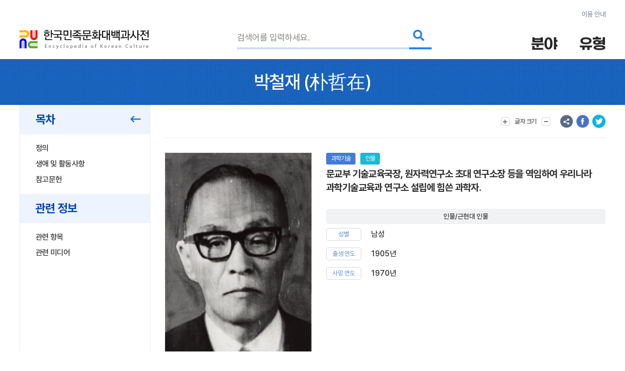

--- FILE ---
content_type: text/html; charset=utf-8
request_url: https://www.google.com/recaptcha/api2/anchor?ar=1&k=6LcoUyEjAAAAAMzUR534N0qC1GhpghxRauRFkStf&co=aHR0cHM6Ly9lbmN5a29yZWEuYWtzLmFjLmtyOjQ0Mw..&hl=en&v=N67nZn4AqZkNcbeMu4prBgzg&size=invisible&sa=submit&anchor-ms=20000&execute-ms=30000&cb=dn1nuh5dzkxo
body_size: 48663
content:
<!DOCTYPE HTML><html dir="ltr" lang="en"><head><meta http-equiv="Content-Type" content="text/html; charset=UTF-8">
<meta http-equiv="X-UA-Compatible" content="IE=edge">
<title>reCAPTCHA</title>
<style type="text/css">
/* cyrillic-ext */
@font-face {
  font-family: 'Roboto';
  font-style: normal;
  font-weight: 400;
  font-stretch: 100%;
  src: url(//fonts.gstatic.com/s/roboto/v48/KFO7CnqEu92Fr1ME7kSn66aGLdTylUAMa3GUBHMdazTgWw.woff2) format('woff2');
  unicode-range: U+0460-052F, U+1C80-1C8A, U+20B4, U+2DE0-2DFF, U+A640-A69F, U+FE2E-FE2F;
}
/* cyrillic */
@font-face {
  font-family: 'Roboto';
  font-style: normal;
  font-weight: 400;
  font-stretch: 100%;
  src: url(//fonts.gstatic.com/s/roboto/v48/KFO7CnqEu92Fr1ME7kSn66aGLdTylUAMa3iUBHMdazTgWw.woff2) format('woff2');
  unicode-range: U+0301, U+0400-045F, U+0490-0491, U+04B0-04B1, U+2116;
}
/* greek-ext */
@font-face {
  font-family: 'Roboto';
  font-style: normal;
  font-weight: 400;
  font-stretch: 100%;
  src: url(//fonts.gstatic.com/s/roboto/v48/KFO7CnqEu92Fr1ME7kSn66aGLdTylUAMa3CUBHMdazTgWw.woff2) format('woff2');
  unicode-range: U+1F00-1FFF;
}
/* greek */
@font-face {
  font-family: 'Roboto';
  font-style: normal;
  font-weight: 400;
  font-stretch: 100%;
  src: url(//fonts.gstatic.com/s/roboto/v48/KFO7CnqEu92Fr1ME7kSn66aGLdTylUAMa3-UBHMdazTgWw.woff2) format('woff2');
  unicode-range: U+0370-0377, U+037A-037F, U+0384-038A, U+038C, U+038E-03A1, U+03A3-03FF;
}
/* math */
@font-face {
  font-family: 'Roboto';
  font-style: normal;
  font-weight: 400;
  font-stretch: 100%;
  src: url(//fonts.gstatic.com/s/roboto/v48/KFO7CnqEu92Fr1ME7kSn66aGLdTylUAMawCUBHMdazTgWw.woff2) format('woff2');
  unicode-range: U+0302-0303, U+0305, U+0307-0308, U+0310, U+0312, U+0315, U+031A, U+0326-0327, U+032C, U+032F-0330, U+0332-0333, U+0338, U+033A, U+0346, U+034D, U+0391-03A1, U+03A3-03A9, U+03B1-03C9, U+03D1, U+03D5-03D6, U+03F0-03F1, U+03F4-03F5, U+2016-2017, U+2034-2038, U+203C, U+2040, U+2043, U+2047, U+2050, U+2057, U+205F, U+2070-2071, U+2074-208E, U+2090-209C, U+20D0-20DC, U+20E1, U+20E5-20EF, U+2100-2112, U+2114-2115, U+2117-2121, U+2123-214F, U+2190, U+2192, U+2194-21AE, U+21B0-21E5, U+21F1-21F2, U+21F4-2211, U+2213-2214, U+2216-22FF, U+2308-230B, U+2310, U+2319, U+231C-2321, U+2336-237A, U+237C, U+2395, U+239B-23B7, U+23D0, U+23DC-23E1, U+2474-2475, U+25AF, U+25B3, U+25B7, U+25BD, U+25C1, U+25CA, U+25CC, U+25FB, U+266D-266F, U+27C0-27FF, U+2900-2AFF, U+2B0E-2B11, U+2B30-2B4C, U+2BFE, U+3030, U+FF5B, U+FF5D, U+1D400-1D7FF, U+1EE00-1EEFF;
}
/* symbols */
@font-face {
  font-family: 'Roboto';
  font-style: normal;
  font-weight: 400;
  font-stretch: 100%;
  src: url(//fonts.gstatic.com/s/roboto/v48/KFO7CnqEu92Fr1ME7kSn66aGLdTylUAMaxKUBHMdazTgWw.woff2) format('woff2');
  unicode-range: U+0001-000C, U+000E-001F, U+007F-009F, U+20DD-20E0, U+20E2-20E4, U+2150-218F, U+2190, U+2192, U+2194-2199, U+21AF, U+21E6-21F0, U+21F3, U+2218-2219, U+2299, U+22C4-22C6, U+2300-243F, U+2440-244A, U+2460-24FF, U+25A0-27BF, U+2800-28FF, U+2921-2922, U+2981, U+29BF, U+29EB, U+2B00-2BFF, U+4DC0-4DFF, U+FFF9-FFFB, U+10140-1018E, U+10190-1019C, U+101A0, U+101D0-101FD, U+102E0-102FB, U+10E60-10E7E, U+1D2C0-1D2D3, U+1D2E0-1D37F, U+1F000-1F0FF, U+1F100-1F1AD, U+1F1E6-1F1FF, U+1F30D-1F30F, U+1F315, U+1F31C, U+1F31E, U+1F320-1F32C, U+1F336, U+1F378, U+1F37D, U+1F382, U+1F393-1F39F, U+1F3A7-1F3A8, U+1F3AC-1F3AF, U+1F3C2, U+1F3C4-1F3C6, U+1F3CA-1F3CE, U+1F3D4-1F3E0, U+1F3ED, U+1F3F1-1F3F3, U+1F3F5-1F3F7, U+1F408, U+1F415, U+1F41F, U+1F426, U+1F43F, U+1F441-1F442, U+1F444, U+1F446-1F449, U+1F44C-1F44E, U+1F453, U+1F46A, U+1F47D, U+1F4A3, U+1F4B0, U+1F4B3, U+1F4B9, U+1F4BB, U+1F4BF, U+1F4C8-1F4CB, U+1F4D6, U+1F4DA, U+1F4DF, U+1F4E3-1F4E6, U+1F4EA-1F4ED, U+1F4F7, U+1F4F9-1F4FB, U+1F4FD-1F4FE, U+1F503, U+1F507-1F50B, U+1F50D, U+1F512-1F513, U+1F53E-1F54A, U+1F54F-1F5FA, U+1F610, U+1F650-1F67F, U+1F687, U+1F68D, U+1F691, U+1F694, U+1F698, U+1F6AD, U+1F6B2, U+1F6B9-1F6BA, U+1F6BC, U+1F6C6-1F6CF, U+1F6D3-1F6D7, U+1F6E0-1F6EA, U+1F6F0-1F6F3, U+1F6F7-1F6FC, U+1F700-1F7FF, U+1F800-1F80B, U+1F810-1F847, U+1F850-1F859, U+1F860-1F887, U+1F890-1F8AD, U+1F8B0-1F8BB, U+1F8C0-1F8C1, U+1F900-1F90B, U+1F93B, U+1F946, U+1F984, U+1F996, U+1F9E9, U+1FA00-1FA6F, U+1FA70-1FA7C, U+1FA80-1FA89, U+1FA8F-1FAC6, U+1FACE-1FADC, U+1FADF-1FAE9, U+1FAF0-1FAF8, U+1FB00-1FBFF;
}
/* vietnamese */
@font-face {
  font-family: 'Roboto';
  font-style: normal;
  font-weight: 400;
  font-stretch: 100%;
  src: url(//fonts.gstatic.com/s/roboto/v48/KFO7CnqEu92Fr1ME7kSn66aGLdTylUAMa3OUBHMdazTgWw.woff2) format('woff2');
  unicode-range: U+0102-0103, U+0110-0111, U+0128-0129, U+0168-0169, U+01A0-01A1, U+01AF-01B0, U+0300-0301, U+0303-0304, U+0308-0309, U+0323, U+0329, U+1EA0-1EF9, U+20AB;
}
/* latin-ext */
@font-face {
  font-family: 'Roboto';
  font-style: normal;
  font-weight: 400;
  font-stretch: 100%;
  src: url(//fonts.gstatic.com/s/roboto/v48/KFO7CnqEu92Fr1ME7kSn66aGLdTylUAMa3KUBHMdazTgWw.woff2) format('woff2');
  unicode-range: U+0100-02BA, U+02BD-02C5, U+02C7-02CC, U+02CE-02D7, U+02DD-02FF, U+0304, U+0308, U+0329, U+1D00-1DBF, U+1E00-1E9F, U+1EF2-1EFF, U+2020, U+20A0-20AB, U+20AD-20C0, U+2113, U+2C60-2C7F, U+A720-A7FF;
}
/* latin */
@font-face {
  font-family: 'Roboto';
  font-style: normal;
  font-weight: 400;
  font-stretch: 100%;
  src: url(//fonts.gstatic.com/s/roboto/v48/KFO7CnqEu92Fr1ME7kSn66aGLdTylUAMa3yUBHMdazQ.woff2) format('woff2');
  unicode-range: U+0000-00FF, U+0131, U+0152-0153, U+02BB-02BC, U+02C6, U+02DA, U+02DC, U+0304, U+0308, U+0329, U+2000-206F, U+20AC, U+2122, U+2191, U+2193, U+2212, U+2215, U+FEFF, U+FFFD;
}
/* cyrillic-ext */
@font-face {
  font-family: 'Roboto';
  font-style: normal;
  font-weight: 500;
  font-stretch: 100%;
  src: url(//fonts.gstatic.com/s/roboto/v48/KFO7CnqEu92Fr1ME7kSn66aGLdTylUAMa3GUBHMdazTgWw.woff2) format('woff2');
  unicode-range: U+0460-052F, U+1C80-1C8A, U+20B4, U+2DE0-2DFF, U+A640-A69F, U+FE2E-FE2F;
}
/* cyrillic */
@font-face {
  font-family: 'Roboto';
  font-style: normal;
  font-weight: 500;
  font-stretch: 100%;
  src: url(//fonts.gstatic.com/s/roboto/v48/KFO7CnqEu92Fr1ME7kSn66aGLdTylUAMa3iUBHMdazTgWw.woff2) format('woff2');
  unicode-range: U+0301, U+0400-045F, U+0490-0491, U+04B0-04B1, U+2116;
}
/* greek-ext */
@font-face {
  font-family: 'Roboto';
  font-style: normal;
  font-weight: 500;
  font-stretch: 100%;
  src: url(//fonts.gstatic.com/s/roboto/v48/KFO7CnqEu92Fr1ME7kSn66aGLdTylUAMa3CUBHMdazTgWw.woff2) format('woff2');
  unicode-range: U+1F00-1FFF;
}
/* greek */
@font-face {
  font-family: 'Roboto';
  font-style: normal;
  font-weight: 500;
  font-stretch: 100%;
  src: url(//fonts.gstatic.com/s/roboto/v48/KFO7CnqEu92Fr1ME7kSn66aGLdTylUAMa3-UBHMdazTgWw.woff2) format('woff2');
  unicode-range: U+0370-0377, U+037A-037F, U+0384-038A, U+038C, U+038E-03A1, U+03A3-03FF;
}
/* math */
@font-face {
  font-family: 'Roboto';
  font-style: normal;
  font-weight: 500;
  font-stretch: 100%;
  src: url(//fonts.gstatic.com/s/roboto/v48/KFO7CnqEu92Fr1ME7kSn66aGLdTylUAMawCUBHMdazTgWw.woff2) format('woff2');
  unicode-range: U+0302-0303, U+0305, U+0307-0308, U+0310, U+0312, U+0315, U+031A, U+0326-0327, U+032C, U+032F-0330, U+0332-0333, U+0338, U+033A, U+0346, U+034D, U+0391-03A1, U+03A3-03A9, U+03B1-03C9, U+03D1, U+03D5-03D6, U+03F0-03F1, U+03F4-03F5, U+2016-2017, U+2034-2038, U+203C, U+2040, U+2043, U+2047, U+2050, U+2057, U+205F, U+2070-2071, U+2074-208E, U+2090-209C, U+20D0-20DC, U+20E1, U+20E5-20EF, U+2100-2112, U+2114-2115, U+2117-2121, U+2123-214F, U+2190, U+2192, U+2194-21AE, U+21B0-21E5, U+21F1-21F2, U+21F4-2211, U+2213-2214, U+2216-22FF, U+2308-230B, U+2310, U+2319, U+231C-2321, U+2336-237A, U+237C, U+2395, U+239B-23B7, U+23D0, U+23DC-23E1, U+2474-2475, U+25AF, U+25B3, U+25B7, U+25BD, U+25C1, U+25CA, U+25CC, U+25FB, U+266D-266F, U+27C0-27FF, U+2900-2AFF, U+2B0E-2B11, U+2B30-2B4C, U+2BFE, U+3030, U+FF5B, U+FF5D, U+1D400-1D7FF, U+1EE00-1EEFF;
}
/* symbols */
@font-face {
  font-family: 'Roboto';
  font-style: normal;
  font-weight: 500;
  font-stretch: 100%;
  src: url(//fonts.gstatic.com/s/roboto/v48/KFO7CnqEu92Fr1ME7kSn66aGLdTylUAMaxKUBHMdazTgWw.woff2) format('woff2');
  unicode-range: U+0001-000C, U+000E-001F, U+007F-009F, U+20DD-20E0, U+20E2-20E4, U+2150-218F, U+2190, U+2192, U+2194-2199, U+21AF, U+21E6-21F0, U+21F3, U+2218-2219, U+2299, U+22C4-22C6, U+2300-243F, U+2440-244A, U+2460-24FF, U+25A0-27BF, U+2800-28FF, U+2921-2922, U+2981, U+29BF, U+29EB, U+2B00-2BFF, U+4DC0-4DFF, U+FFF9-FFFB, U+10140-1018E, U+10190-1019C, U+101A0, U+101D0-101FD, U+102E0-102FB, U+10E60-10E7E, U+1D2C0-1D2D3, U+1D2E0-1D37F, U+1F000-1F0FF, U+1F100-1F1AD, U+1F1E6-1F1FF, U+1F30D-1F30F, U+1F315, U+1F31C, U+1F31E, U+1F320-1F32C, U+1F336, U+1F378, U+1F37D, U+1F382, U+1F393-1F39F, U+1F3A7-1F3A8, U+1F3AC-1F3AF, U+1F3C2, U+1F3C4-1F3C6, U+1F3CA-1F3CE, U+1F3D4-1F3E0, U+1F3ED, U+1F3F1-1F3F3, U+1F3F5-1F3F7, U+1F408, U+1F415, U+1F41F, U+1F426, U+1F43F, U+1F441-1F442, U+1F444, U+1F446-1F449, U+1F44C-1F44E, U+1F453, U+1F46A, U+1F47D, U+1F4A3, U+1F4B0, U+1F4B3, U+1F4B9, U+1F4BB, U+1F4BF, U+1F4C8-1F4CB, U+1F4D6, U+1F4DA, U+1F4DF, U+1F4E3-1F4E6, U+1F4EA-1F4ED, U+1F4F7, U+1F4F9-1F4FB, U+1F4FD-1F4FE, U+1F503, U+1F507-1F50B, U+1F50D, U+1F512-1F513, U+1F53E-1F54A, U+1F54F-1F5FA, U+1F610, U+1F650-1F67F, U+1F687, U+1F68D, U+1F691, U+1F694, U+1F698, U+1F6AD, U+1F6B2, U+1F6B9-1F6BA, U+1F6BC, U+1F6C6-1F6CF, U+1F6D3-1F6D7, U+1F6E0-1F6EA, U+1F6F0-1F6F3, U+1F6F7-1F6FC, U+1F700-1F7FF, U+1F800-1F80B, U+1F810-1F847, U+1F850-1F859, U+1F860-1F887, U+1F890-1F8AD, U+1F8B0-1F8BB, U+1F8C0-1F8C1, U+1F900-1F90B, U+1F93B, U+1F946, U+1F984, U+1F996, U+1F9E9, U+1FA00-1FA6F, U+1FA70-1FA7C, U+1FA80-1FA89, U+1FA8F-1FAC6, U+1FACE-1FADC, U+1FADF-1FAE9, U+1FAF0-1FAF8, U+1FB00-1FBFF;
}
/* vietnamese */
@font-face {
  font-family: 'Roboto';
  font-style: normal;
  font-weight: 500;
  font-stretch: 100%;
  src: url(//fonts.gstatic.com/s/roboto/v48/KFO7CnqEu92Fr1ME7kSn66aGLdTylUAMa3OUBHMdazTgWw.woff2) format('woff2');
  unicode-range: U+0102-0103, U+0110-0111, U+0128-0129, U+0168-0169, U+01A0-01A1, U+01AF-01B0, U+0300-0301, U+0303-0304, U+0308-0309, U+0323, U+0329, U+1EA0-1EF9, U+20AB;
}
/* latin-ext */
@font-face {
  font-family: 'Roboto';
  font-style: normal;
  font-weight: 500;
  font-stretch: 100%;
  src: url(//fonts.gstatic.com/s/roboto/v48/KFO7CnqEu92Fr1ME7kSn66aGLdTylUAMa3KUBHMdazTgWw.woff2) format('woff2');
  unicode-range: U+0100-02BA, U+02BD-02C5, U+02C7-02CC, U+02CE-02D7, U+02DD-02FF, U+0304, U+0308, U+0329, U+1D00-1DBF, U+1E00-1E9F, U+1EF2-1EFF, U+2020, U+20A0-20AB, U+20AD-20C0, U+2113, U+2C60-2C7F, U+A720-A7FF;
}
/* latin */
@font-face {
  font-family: 'Roboto';
  font-style: normal;
  font-weight: 500;
  font-stretch: 100%;
  src: url(//fonts.gstatic.com/s/roboto/v48/KFO7CnqEu92Fr1ME7kSn66aGLdTylUAMa3yUBHMdazQ.woff2) format('woff2');
  unicode-range: U+0000-00FF, U+0131, U+0152-0153, U+02BB-02BC, U+02C6, U+02DA, U+02DC, U+0304, U+0308, U+0329, U+2000-206F, U+20AC, U+2122, U+2191, U+2193, U+2212, U+2215, U+FEFF, U+FFFD;
}
/* cyrillic-ext */
@font-face {
  font-family: 'Roboto';
  font-style: normal;
  font-weight: 900;
  font-stretch: 100%;
  src: url(//fonts.gstatic.com/s/roboto/v48/KFO7CnqEu92Fr1ME7kSn66aGLdTylUAMa3GUBHMdazTgWw.woff2) format('woff2');
  unicode-range: U+0460-052F, U+1C80-1C8A, U+20B4, U+2DE0-2DFF, U+A640-A69F, U+FE2E-FE2F;
}
/* cyrillic */
@font-face {
  font-family: 'Roboto';
  font-style: normal;
  font-weight: 900;
  font-stretch: 100%;
  src: url(//fonts.gstatic.com/s/roboto/v48/KFO7CnqEu92Fr1ME7kSn66aGLdTylUAMa3iUBHMdazTgWw.woff2) format('woff2');
  unicode-range: U+0301, U+0400-045F, U+0490-0491, U+04B0-04B1, U+2116;
}
/* greek-ext */
@font-face {
  font-family: 'Roboto';
  font-style: normal;
  font-weight: 900;
  font-stretch: 100%;
  src: url(//fonts.gstatic.com/s/roboto/v48/KFO7CnqEu92Fr1ME7kSn66aGLdTylUAMa3CUBHMdazTgWw.woff2) format('woff2');
  unicode-range: U+1F00-1FFF;
}
/* greek */
@font-face {
  font-family: 'Roboto';
  font-style: normal;
  font-weight: 900;
  font-stretch: 100%;
  src: url(//fonts.gstatic.com/s/roboto/v48/KFO7CnqEu92Fr1ME7kSn66aGLdTylUAMa3-UBHMdazTgWw.woff2) format('woff2');
  unicode-range: U+0370-0377, U+037A-037F, U+0384-038A, U+038C, U+038E-03A1, U+03A3-03FF;
}
/* math */
@font-face {
  font-family: 'Roboto';
  font-style: normal;
  font-weight: 900;
  font-stretch: 100%;
  src: url(//fonts.gstatic.com/s/roboto/v48/KFO7CnqEu92Fr1ME7kSn66aGLdTylUAMawCUBHMdazTgWw.woff2) format('woff2');
  unicode-range: U+0302-0303, U+0305, U+0307-0308, U+0310, U+0312, U+0315, U+031A, U+0326-0327, U+032C, U+032F-0330, U+0332-0333, U+0338, U+033A, U+0346, U+034D, U+0391-03A1, U+03A3-03A9, U+03B1-03C9, U+03D1, U+03D5-03D6, U+03F0-03F1, U+03F4-03F5, U+2016-2017, U+2034-2038, U+203C, U+2040, U+2043, U+2047, U+2050, U+2057, U+205F, U+2070-2071, U+2074-208E, U+2090-209C, U+20D0-20DC, U+20E1, U+20E5-20EF, U+2100-2112, U+2114-2115, U+2117-2121, U+2123-214F, U+2190, U+2192, U+2194-21AE, U+21B0-21E5, U+21F1-21F2, U+21F4-2211, U+2213-2214, U+2216-22FF, U+2308-230B, U+2310, U+2319, U+231C-2321, U+2336-237A, U+237C, U+2395, U+239B-23B7, U+23D0, U+23DC-23E1, U+2474-2475, U+25AF, U+25B3, U+25B7, U+25BD, U+25C1, U+25CA, U+25CC, U+25FB, U+266D-266F, U+27C0-27FF, U+2900-2AFF, U+2B0E-2B11, U+2B30-2B4C, U+2BFE, U+3030, U+FF5B, U+FF5D, U+1D400-1D7FF, U+1EE00-1EEFF;
}
/* symbols */
@font-face {
  font-family: 'Roboto';
  font-style: normal;
  font-weight: 900;
  font-stretch: 100%;
  src: url(//fonts.gstatic.com/s/roboto/v48/KFO7CnqEu92Fr1ME7kSn66aGLdTylUAMaxKUBHMdazTgWw.woff2) format('woff2');
  unicode-range: U+0001-000C, U+000E-001F, U+007F-009F, U+20DD-20E0, U+20E2-20E4, U+2150-218F, U+2190, U+2192, U+2194-2199, U+21AF, U+21E6-21F0, U+21F3, U+2218-2219, U+2299, U+22C4-22C6, U+2300-243F, U+2440-244A, U+2460-24FF, U+25A0-27BF, U+2800-28FF, U+2921-2922, U+2981, U+29BF, U+29EB, U+2B00-2BFF, U+4DC0-4DFF, U+FFF9-FFFB, U+10140-1018E, U+10190-1019C, U+101A0, U+101D0-101FD, U+102E0-102FB, U+10E60-10E7E, U+1D2C0-1D2D3, U+1D2E0-1D37F, U+1F000-1F0FF, U+1F100-1F1AD, U+1F1E6-1F1FF, U+1F30D-1F30F, U+1F315, U+1F31C, U+1F31E, U+1F320-1F32C, U+1F336, U+1F378, U+1F37D, U+1F382, U+1F393-1F39F, U+1F3A7-1F3A8, U+1F3AC-1F3AF, U+1F3C2, U+1F3C4-1F3C6, U+1F3CA-1F3CE, U+1F3D4-1F3E0, U+1F3ED, U+1F3F1-1F3F3, U+1F3F5-1F3F7, U+1F408, U+1F415, U+1F41F, U+1F426, U+1F43F, U+1F441-1F442, U+1F444, U+1F446-1F449, U+1F44C-1F44E, U+1F453, U+1F46A, U+1F47D, U+1F4A3, U+1F4B0, U+1F4B3, U+1F4B9, U+1F4BB, U+1F4BF, U+1F4C8-1F4CB, U+1F4D6, U+1F4DA, U+1F4DF, U+1F4E3-1F4E6, U+1F4EA-1F4ED, U+1F4F7, U+1F4F9-1F4FB, U+1F4FD-1F4FE, U+1F503, U+1F507-1F50B, U+1F50D, U+1F512-1F513, U+1F53E-1F54A, U+1F54F-1F5FA, U+1F610, U+1F650-1F67F, U+1F687, U+1F68D, U+1F691, U+1F694, U+1F698, U+1F6AD, U+1F6B2, U+1F6B9-1F6BA, U+1F6BC, U+1F6C6-1F6CF, U+1F6D3-1F6D7, U+1F6E0-1F6EA, U+1F6F0-1F6F3, U+1F6F7-1F6FC, U+1F700-1F7FF, U+1F800-1F80B, U+1F810-1F847, U+1F850-1F859, U+1F860-1F887, U+1F890-1F8AD, U+1F8B0-1F8BB, U+1F8C0-1F8C1, U+1F900-1F90B, U+1F93B, U+1F946, U+1F984, U+1F996, U+1F9E9, U+1FA00-1FA6F, U+1FA70-1FA7C, U+1FA80-1FA89, U+1FA8F-1FAC6, U+1FACE-1FADC, U+1FADF-1FAE9, U+1FAF0-1FAF8, U+1FB00-1FBFF;
}
/* vietnamese */
@font-face {
  font-family: 'Roboto';
  font-style: normal;
  font-weight: 900;
  font-stretch: 100%;
  src: url(//fonts.gstatic.com/s/roboto/v48/KFO7CnqEu92Fr1ME7kSn66aGLdTylUAMa3OUBHMdazTgWw.woff2) format('woff2');
  unicode-range: U+0102-0103, U+0110-0111, U+0128-0129, U+0168-0169, U+01A0-01A1, U+01AF-01B0, U+0300-0301, U+0303-0304, U+0308-0309, U+0323, U+0329, U+1EA0-1EF9, U+20AB;
}
/* latin-ext */
@font-face {
  font-family: 'Roboto';
  font-style: normal;
  font-weight: 900;
  font-stretch: 100%;
  src: url(//fonts.gstatic.com/s/roboto/v48/KFO7CnqEu92Fr1ME7kSn66aGLdTylUAMa3KUBHMdazTgWw.woff2) format('woff2');
  unicode-range: U+0100-02BA, U+02BD-02C5, U+02C7-02CC, U+02CE-02D7, U+02DD-02FF, U+0304, U+0308, U+0329, U+1D00-1DBF, U+1E00-1E9F, U+1EF2-1EFF, U+2020, U+20A0-20AB, U+20AD-20C0, U+2113, U+2C60-2C7F, U+A720-A7FF;
}
/* latin */
@font-face {
  font-family: 'Roboto';
  font-style: normal;
  font-weight: 900;
  font-stretch: 100%;
  src: url(//fonts.gstatic.com/s/roboto/v48/KFO7CnqEu92Fr1ME7kSn66aGLdTylUAMa3yUBHMdazQ.woff2) format('woff2');
  unicode-range: U+0000-00FF, U+0131, U+0152-0153, U+02BB-02BC, U+02C6, U+02DA, U+02DC, U+0304, U+0308, U+0329, U+2000-206F, U+20AC, U+2122, U+2191, U+2193, U+2212, U+2215, U+FEFF, U+FFFD;
}

</style>
<link rel="stylesheet" type="text/css" href="https://www.gstatic.com/recaptcha/releases/N67nZn4AqZkNcbeMu4prBgzg/styles__ltr.css">
<script nonce="zbanQM5304VDeQE119lhpg" type="text/javascript">window['__recaptcha_api'] = 'https://www.google.com/recaptcha/api2/';</script>
<script type="text/javascript" src="https://www.gstatic.com/recaptcha/releases/N67nZn4AqZkNcbeMu4prBgzg/recaptcha__en.js" nonce="zbanQM5304VDeQE119lhpg">
      
    </script></head>
<body><div id="rc-anchor-alert" class="rc-anchor-alert"></div>
<input type="hidden" id="recaptcha-token" value="[base64]">
<script type="text/javascript" nonce="zbanQM5304VDeQE119lhpg">
      recaptcha.anchor.Main.init("[\x22ainput\x22,[\x22bgdata\x22,\x22\x22,\[base64]/[base64]/[base64]/[base64]/[base64]/UltsKytdPUU6KEU8MjA0OD9SW2wrK109RT4+NnwxOTI6KChFJjY0NTEyKT09NTUyOTYmJk0rMTxjLmxlbmd0aCYmKGMuY2hhckNvZGVBdChNKzEpJjY0NTEyKT09NTYzMjA/[base64]/[base64]/[base64]/[base64]/[base64]/[base64]/[base64]\x22,\[base64]\\u003d\\u003d\x22,\x22w57Du8K2I8KFw5xcw4U4O8KtwqQ7wpXDtxRkHAZlwpA5w4fDtsK0wr3CrWNPwpFpw4rDhEvDvsOJwq0kUsOBKhLClmE4WG/DrsOdCsKxw4FaZnbChTsESMOLw5fCmMKbw7vCkMKZwr3CoMONOAzCssKqWcKiwqbChiJfAcOhw77Cg8KrwprChlvCh8OREjZeW8OsC8KqdQpycMOAHh/Cg8KfHBQTw50rYkVHwpHCmcOGw73DlsOcTxNRwqIFwpAXw4TDkyU/woAOwobCjsOLSsKmw7jClFbCvMKBIRMoUMKXw5/[base64]/NGF2w4HCoQcjTlFDLwTChXRDw4zDhFLCgTzDoMKuwpjDjng8wrJAZMOLw5DDs8KPwo3DhEsGw41Aw5/Dt8KmAWA4wqDDrsO6wqPCoxzCgsO/[base64]/[base64]/AMKrdyLCucOXwpvCmwwhFsOCwok2wpATQ8KBP8OSwo1cDm4SJsKiwpDCj3LDmycRwrZ5w6/CjsKdw7BKa2bCnkBaw7cuw6zDm8K3ZmsfwpHDhEEyPA8yw4nDjsK6YcOnw4nDo8OSw63DrMKawqMGwrNrGC1bFsOVwovDsTcDw7fDsMOUbcK8w7zDqcKlwqDDicOGwpvDh8KlwpnCvxTCg0/Dq8K5wo9VUcOcwr1yE1bDnSwzZi3DhsOqesKvYMO1w5HDsjVqVsKRBk/DjMO2XsOVwodRwq9EwrFRNMKPwq1qd8O0TXFMwrN7w4PDkQfCmF8uJ1LCkGbDkShLw5JPwo/CsVQ/w5/DvMKCwoINB27DkHTCvMOmE3nDvMONwoE7CsOqw4fDrT87w5Y8woDClcO2wokMw4cPFGHCogAWw5NSwp/DvMOgL37CqGMBCB3CusOuwroiw4/DgjDDrMOfw4XCt8KtH3AawoJmw5sDMcOua8KAw57CucO4w6HCocOYw5otWHnCnmFiEWhhw4lfEMKqwqVKw7AdwrPDiMKcWsOxGB7Cs1LDv2/CkcOdTEQ1w77CisOpS13CoGAowoLCgMKSw4jDnkk8wpMSO0PCu8OMwphFw75awr4Zw7bCqznDgsObZyrDtGcIXhLDj8O1w6vCpMKcZhFZw6LDtMO/wpM8w4oBw6BkODXDmGbDnsKowpbDvsKHw7oDw7PChwHCihdFw53CuMOaU2dMw5YYw6LCg3NWb8OqCMO3XMOoT8O3w6bCrn7DtcO1w6PDvU5OCsKOIMK7PVbDlUNbZsKTcMKTwqjDkmIocynDkcKRw7jDgMOqwqomJhrDpjvCgxsjBVQhwqQJBcO9w4bDscKgw5/Ck8OCw4PCv8KKNcKSw4klLMKtJBwWVWTCkMOyw5lmwqwHwqFrS8K/wpHDjSF6wrs4Q1hWwqptwqBSHMKpYcOfwpLCk8Ouwq5jw7TCncOhw6vDv8OaTmnDkQ3DvhgmczhMXkbCocOTX8KfY8ObPcOiLMOfPcOyM8Ksw5/[base64]/eBUawrMYw5YXQxbDicOzw5jDvsOMEDlPw6J3EsKVw7cxwrRPVcKNw7jCij4rw6t1woLDhChzw6B5wpvDvxDDumHCiMO/w43CssK/LcO/woHDg1IPwpMGwq9Mwr9uQ8O0w7RAL05aNCvDpE/CjMO2w43CryfDhsK8OCTDmMKuw7bCsMOlw6TDusKHwqQ3wqoEwpZiRQZ+w7QZwrlTwoDDlSHCin1kHAdawrLDrRlFw4PDscO5w7/Dmw0QJMKRw7Miw5XClMOuV8OSHBjCsRHCnlbCmBQFw7xvwpDDmjsZYcOHM8KLJcKfw6h7BHtFHyvDqMKrYVkrwo/CsEPCpxXCv8OKXsKpw5QSwp0Dwql6w4LCrQHChQZcSTMeZEfCszjDvifDvRl2McOFwqZtw43Ci1nCh8K5wo3DtMK4RGDCosOHwpMnwqTCg8KBwo8NecK7e8O4w6TCkcKpwo8zwopEe8KXwq/CrsKHMcKqw7AvG8K4wr5afBLDiBnDgsOPQsOXZsO1wpXDjRArd8OeccKuwodOw559w6tuw4FIMcOGOEbCmkVtw6gGHl1eFULCh8KQwppNWMOdw6PCuMOLw44LBCN5D8Oxw6pZw7xCZSo1WXjCtcKtNl/[base64]/w4AWw7vDnFABPMKhwr4xwooAwpzCihI0PyLDqMOqdS09w6rCgsOuwqrClXfDpsK+NX8NOGgjwqc5wq/Dkh3CjG1EwpdvcVjChsKLLcOOW8K9wqPDpcKVw5rCuVnDlHlIw6rDhMKTwoBfTMKdDWDCo8OWXw/Duxxow7tXwrIbMQ7Cu29vw6TCrMKswr41w6cGwonChG1UbcKZwrUJwoMEwoo9RyzCiHXDjSZGw7/DnMKvw6fDuloNwppIKz3DkQnDocOWf8K2wr/ChTXCscOIwpkvwqAvwrRuX3rCkwgIKMKEw4YEE2/CpcKIwqVYwqsCTMKBdMKFEwJJw6xkwrlUw7wrw6Zdw4MdwpnDr8K0P8ODcsOzw5VrZMKzecK6w6lmwrnCncKNw6vDr3jCr8KBSQ5CdsOvwrHChcOHFcOTw6/CtA8Jwr0sw6Fxw5vDokPDp8KVTsO+QcOjQ8KHCsKYHsKnw53ChEvDlsKrw4XCtEfCvHLCtRLCt1bDisOww5MvSMOoKcOAOcKrw6gnwrwcwrxXw4BHwohdwpwOIyAfH8KGw74XwoHDs1I2NgISw4/[base64]/wofDryvClxfCq8OiHsOvbMK+wpTDi8OzFcKqwpnCj8KNAcKzw4FrwpgdLsKaKsKPd8O2w64FX0nCs8OTw7XCrGR5DBHDksOQJMOWwodGZ8KKwpzDq8Olw4fDrsK/w7jCvRLCisO/TsKQGsKLZsOfwpgvPMO0wqskw5puw7JIZEHDk8KpB8O8DQ3DnsKuwqfCgxURwoMgIl8nwrfCnxrDp8KDw5s2w5FgRXfCnsKoeMOoWWsZH8OPw67CqE3DpnHCisKEa8KXw6dyw4zCoHoAw7gfwqLDucO6dh0xw7xUT8KgXsK2KBpEw7/Di8KoRihQwrDCpEwkw7YbCsO6wqYRwrUKw4YVIMK8w5sRw7k9UyR/[base64]/CjsONwqshwp/CmmFcw5jDnsKSw67CuMOEw7zDtTZXwrl+w5DDusOUwp/Dj2TCs8Oew7d3LSMEKF/DqHASezfDrF3DnRRHacK+woLDuyjCoWdcGMKyw7FMFMKhOVnCqsKuwrQuH8OvL1PCp8KgwpnCn8OhwrLDi1HCnlspFwclw4XCqMO/PsKOMEhVd8K5w49uw7/[base64]/CqMK+XF9ZKVxPwoo8TAbDv2shw43Cp0YBTknDvcKADgktHnbDqcOOw60ow7fDqk/DlkvDnz7CusODc2QEFVQkLHcAbsK8w7ZvLhAFbMOlSMOwJ8OAw4sRdmIfRAVLwpjCvcOCdBcSAi/[base64]/DncOOdnrDjU1vFS7DgMOPwoLDjMO+wrZ2UMOCRcKdwpJmHGo5f8ORwr8fw5lWTnk7AxQ7VsOQw6g1XCQnUlPChsOoJcOjwpfCiXXDoMK/ZgzCsw3CrF5yWMOUw4ouw5rCocKgwoJXw7x/w7csCUQ5NmgwKgrDrcKeecOMUAcZUsOfwr8cHMORw5hRNMK+DSkSwq51C8OawpDCp8OwXxl+wpR/wrLCmT7CgcKVw6lCET/CgMK9w4DCtw9mIMKPwojDs1bDrcKiw5Eqw6hxEFHCgMKZw73DtmLCusKQVMOVPiJZwozDsxsybCIewqd8w7rDl8OUwprCvMO/w67DjDHCgsKDw4A2w7szw4RqJMKKw6HDvULCoirClx5GIcKEOMK2KFQ/w4ALVMKXwpIBwrVrWsK8wp4ww4lFB8OLw4JmGsOZTMKtwrkUw68fF8KDw4V8ZT5uLHhSw5VhexTDvGJ+wojDvxXCjcKmIwrCq8KTw5PDrsK1wphIw51YFWEeUAgqKsOIw4BmXnhIw6Z+cMKGw4/[base64]/[base64]/[base64]/Cgz/CgMKfQmgCFsKQwojDvHBuwpN2aMKgHMOwIxfCs2V0KUPCqxR6w6QFd8KaUsKWw4DDlVDCnCTDkMK7ccOpwoDCmmTCjnTCl0PDoxpKJcOMwovCjHZYw7tswr/CtB0GXkUeHF5dwoLDhmXDjsOVVE3DpcOqH0RZwrQLw7B4wqtfw67DjnAdwqHDnB/CvcK8FGfCpX02wrLDmmspH0LDvyJqQcKXbnrClicbw5fDt8KpwpMwT1vCt3cFPsKsN8Ofwo3CnCTCmVnDi8OKccK+w6nCncOBw5V+IwHDmsK4ZsOvw6tDBMOew4kwwprClMKffsK/w4MWw70VbsODaGTCq8Ovwrdhw7nCiMKbwq7DkcOaAyvDv8OUNC/Clw3CmmrCp8O+w4Y0UsKyZmZgdhBiFhI1w7vCrHINwrfDqUzDkcOQwrksw5XCsysxJDrDn0J/NXTDnS4fw4waCxHDoMOQwrnCm2pQw4xLw4fDnsOEwq3DtXnDqMOuwoQaw7jCh8OSfcObBCkLwoQfMcK6Z8K3XCZMVsKewpDDrznDrE5Yw7hxK8KPwqnDhsKBw7tLG8K0w4/Cm2LCuEo4ZTYxw69xLVnCjsKowqJVMjEbeF8Bw4h5w5ADVsO1JQ1Zw7gSwr93HxTDvMOgwpNFw5zDmk1WU8O+bUdBbMOew7nDmMK8C8KDD8OTUcKAw4BIIzJ3w5FAG2rCghLChMKxw6Y1wpI0wqAULljCscK/[base64]/CoDZyE10WwosOw4zDjcKKwrPDssKYFhsTbsOTw45hwovDlUFPXMOewpzCtcOtQmx0CMK/w59iw5zCuMKrA3jDsXrCuMK2w4lew5LCmsKWWMKQPwXDgMO3HFfCtMO+wrHCvcK9wplFw4LDg8KPSsK0asKebHnDo8OLdcKsw4oTeB1iw4fDn8OefHw6BMOow5YSwoDDvsOGE8O6w7cbw50eRGVRw5gGw7JcdG5iw7NxwonCm8Kpw5/[base64]/CsOPEMKeLjJUfcO+AcKcEMKHwrUcSsO6w7fDgcO/UGvDkETDrcKLNsKqwoIGw5jDicOyw7jCgMKEIEnDn8OMKFjDocKuw7jCqsKUUGzCucKPesKiwq4ewpLCnMK7SRjCp3klesKywqjCmyjCk0hibXrDjsOSTn/CpyTCvcOqBC8jFnzDmznClsKeTjPDtFbCtMKqWMOdw60Hw7bDn8KNwpB+w7bDpxBDwrvCtyvCqwLDssKKw4sbfgTChsKCw5fCqwzDosKJJ8O2wrs2EsOtN27DrcKKwrPDvmzDs0EgwrFcEHsSSksBwqs0wo3Cr0EKB8Kfw7YndcK2wrTCjcKowp/DlS8TwqAmw4NTw7kochLDoQcoIsKUwr7Dji/DsTtnU3rCo8OgScOzw6fDsivCpTMWwp8KwqnClWrDsAPCvcKFC8KlwoRuJmrCisKxNcKfccOSAsO9UsOsCsKmw6DCpUFAw45XW30kwpFXwoI3HGAOOMKmFsOuw6/DusKzDVTCsAV/fznDkRnCs1XCgsKpT8KMcWXDvAFPTcK1wpnDv8Kzw5cad2dIwrsbYyTCi2RPwrVCw69cwpvCtnHCgsOZw5vCiXzDoXJkwofDiMK7SMOYF3nDvcKWw6gnwr/CoG4PcMKJHMKxw48bw7E/[base64]/Dhmhyw6jDliVSw7PCuzTDoMKSUSlpwr8+QV4Dw4RPSsKFQcKmw7l0JsOUBTrCnXt8ERnDpsOkD8OvUnE3ZF3DrsKVE2zCvWDCoWbDqnoBwobDv8OJUMOsw5HCm8ONw6jDnlYGw7rCryTDnC/CgR9fw7kkw6/DpsO3w67CqcONU8O9w4nChsK+w6HDqRg8NTLCtcOQF8OQwqdvUkBLw4tJB2bDqMOrw4zDuMO3alHCoCjCh13CqcOmwqY2VS/DmMOQw5Jyw7XDtmotBsKYw6knDxzDo3JdwqnCosOFOsK/[base64]/DhSHDhVfCokcDLsOYFcKEw6bDi8OpVxPDisKPQ3XDmMOyCcOIFSgINMOXwoLDjsKgwqHCqlzDl8KKNsK3w5LCrcK8Q8KnRsO0w4lNTl4Aw4/Ci2zCgMOFQFPDtlfCtmZtw4XDrRF+LsKZwprComfCuwhcw4EIwo3CsEvCuC/DumTDrsOUKsO5w44LVsOCORLDmMOMw4HDvlQLPcOowqLDgW7Ctl1cN8KVTmnDjsKxVD/CtHbDpMKuH8OCwohMGAXCm2PCpzhnw6jDih/DsMOKwqxKMwBzACR3NCRJH8K5w4wZdDXDusOXwoTClcOow5LDoDjDgMKFw4fCscOVw40CPUTDuXBdwpXDsMOXE8OCwqDDrzDCo3waw51SwqFUd8O/wqfCmsO8DxtEJxrDrTFPw7PDnsKdw6VcS0nDlFNmw7cuGMKlwoPDh3Yww6MtUMKIw45YwpIUdH5tw5dDd0Y4DDDCk8Oow58owovCi1tiAMKfQsOHwqFLAUPChSQKwqcgF8Opw61cCh/CkcO9wpAjTS0QwrTCmwskCnkPwpNlUsKsdMOcKXp2R8OuLBPDgmvDvT4kBgVEVcOMw7TCtEduw5U1BE93wp5FYAXCjCbCgcOCRGlHLMOsBcOHwo8ewqnCosKyVG5kw47CoEJ2wqUhBcOCejg6aEwKRcKpw4/[base64]/Cq8OWElnDnMKLwobCmcK7w5p0wq0iTGIbwqPDlXUGN8OnRMKSWcO4wrkIXSDCq2NSJE1Nwo3CsMK2w4pLQMOPLClODwM0UsOtYQ0+FsO8T8O6OlwSX8KZw7fCjsORwrrCssKlZUvDrsKIwrzCtx0bwrBzw5jDkRfDoGPDkMOkw63ClV0PcUd9wrBeBzzDoU/[base64]/DsSLCl8O9wrLCusKuSioxfcOtw6/DvcOpw5/Du8OTLmTCtXbDn8OsYcKAw596wqTCnsOCwoRVw6lSdyo0w5vCksO2K8O3w5xawqLDi3fCgx3CkMOOw5fDj8OmZMKCwpA8wpvCj8OewqszwpnCvWzCvzPDgmNLw7fCkHbCowhmfcKFe8OWw7Z5w6jDnsOmbsK9C19wKMK7w6fDt8ORw5/DtsKCw5jCgsOvOMKNZj7CjVbDqsOywrLCmcOWw5TCjMKpO8O/w5x1AUxHEHPDhcORDMOIwo9Sw7klw6TDgcKww5QXwqbDn8OBV8Ocw71Ww6AgM8OYYhzCqVvCh2Bxw4bCi8KVNifCoH8ZbWzCtsKyQsOvwo9Gw4/DrMO9YAhWJcOLGnF3VsOOflDDmDhGw6/[base64]/[base64]/w5LDqxTCvCTCtRrCicKZwpXDuAY5WsOtwqrDqQFgwpPDgDzChC3DqsK3Y8KnalDCicORw4XDvmDDuT8Mwp9/wpTDhsKZL8OYc8O5dcOLwrZ9w71JwoAiw6wSw6TDjxHDucK8wrXCrMKBwoPDncO6wpdENxvDh3hswqxeNsObw61SVMO+QAxXwrkNwp9YwrjDjj/[base64]/DqkVMOx5HwqrDq0rDvxvCp8K6BkHDq8K6Yh7Dv8KYbm4DIWZnD01hOnjDiTNNw64bwq4MG8OfdcKcwpbDkwtNY8Oeek3CicKIwrXDhsOrwqDDl8Obw7nDlSbCrsK+KsKRwrsVw6jCgWnDs0TDpUoZw55LTMOjGF/DqsKUw4tVdcKeHkrCng4bw7nDq8OIaMKuwptMF8Okwr54ZcOOw7MfOsKHO8OHWSZxw5DDlCPDr8OGKcKuwrvCkcKrwq1Dw7jCmDPCqcOVw4zCnHjDuMKVwq1owpnDpRpGw65YOGbCucK2woPCoGk8YcOkTMKLFwBcB37Dj8OKw67CvsOvw69vwrfChsKISiZrw7/DszrDn8KbwpI1S8O9wqnDm8KtECnCs8KscHTCsBsmwpbDpiQMw7BPwosJw40jw5XDh8OYGMK0w4l3bxMnZ8Oww54SwogRZwhNNSTDt3/[base64]/CsnbDhsOjYmo+w7hkw7Uwwq7CuAxcw7jCicKlwqkmR8OVwr/DsDsOwrx4DGXCoWcfw7BjOiQJdgXDoD9FF1hlw6lOw7dnw4zCl8K5w5nDnn/DphVuw6vCoUZJVTrCs8ORbwUXw7UnWgzCvcKkw5XCpjvDvsK4woBEw4zDpMK/[base64]/P25aw73Cv8O8wqFqccOaw7jDindhVMKxw7AsLMOvwrRRO8Kiwp/ChkDDgsOMSMObdETDky1Kw6nCnGbCrzlzw5ogexdEKiNQwocVeRtZwrPDiwFMYsOBe8KoVglzHkHDmMKkwqMQwq/DgU5DwrrCrAtdLsK5cMK/QlbCvkDDhcKXOsOYw6vDhcOdWcKuUcKyOygUw658wovDmA9nTMOUwoAZwoPCm8KjMS/DvsOJwrRfJHvCmX5mwqnDnGPDl8O6PcKmLcOPbsOzMj7Dn2MEFMKqSMKewp/Dq3FdHMOpwr9uFCLCvsOIwonDnMOSL05yw5rCpVDDpT8Mw4spw4xxwoTCnTUew4MHwqBnw6bCgsKuwplgSC4rJy40I1bCkV7CnMOiwq5Nw7pDKsO8wrdqGw5cwoVZw4nDh8Kew4c0EkfCvMKDJcOvMMKpwqTCuMKqAG/DlH4bGMKnPcOlwoTDuCRzDgMMJcOpYcKjPcKmwo1Gwq3CsMK/chHCvMKmw5hJwrgKwqnCr34twqg6SyBvw6zChHN0fVlBwqLDrkYSOGvDvcOoYSDDqMOMwo4uw6VDXcORXD0aeMOQHgROw4kgw6c1w57Do8K3w4EPHX8Hwpl0KsOEwr3Cu3x8dhRLwq43NnDDssKywrtcwqYjwrzDosK8w5s6wpRNwrbDg8Ksw5/CqmHDk8KkLy9FUHtgw5J7wodoWcKSw5nDjVwJBTfDmsKXwpZowrZqTsKcw6thVyzChEd1w5IpwrbCug7DhCsbw6jDjVfDjBXCicOfw5ogGCEsw7d4O8KOX8KGwqnCqG7CvDHCtRLDiMO/w63DosOJS8O1FsKsw6Jqwp8wL1RxYMOaTMORwowrXVBkPm8vf8O0KnR/cT3DmsKPwrMnwpEZVDLDosObWMOgCcKiw4bDoMKRFzFrw6rCqA8MwpJHPcKnUMK2wprCuUXCtcO0WcKBwrdYayfDvsOaw4Rgw5Vew47CkcONQcKVXjJMUsO6wrTCisOlwphBKMOXwr3DiMKaekAaNsK4w5dGwrV8TcO2w5Idw48zbMOzw4MAw5I/DcOCwoE+w5zDsXHDgljCpMO2w50mwqLDjQTDtFRWYcOkw7dkw5jChMOpwoXCk3/[base64]/Drz/DisO8wpXDosOQMlTDlMKAw6HDvsOwEDpfI2XCqsOOY3fDvRlVwpNew7YbMVPDucKEw6JbATxZFcO6w61hE8Otw51/MjVIGzHChmoIQ8K2w7dfwovDvFvCosOAw4JXasO8PEtdCw06wr3DpsKKesKRw4/Dn2RsRXPCpHYDwpROw67Ci2VLChZtwprCqSUebns6D8OkHsO5w49nw4nDth7Crlx2wqzDgSk2wpbDmisXG8OvwpNkw4rDu8O+w4rCg8KMFcOIwpTDoiIPwoJew7JFE8OeL8Kfwps8QcODwoIxwpsRQMKTwownAG/Du8O7wrkfw7Y2aMK5J8OxwpTCmsOHSQxOQx3CrEbChSjDj8KxcsO9wo3Cv8OzMSAiAzvCvwUCCRdyGMKBw446wpY/[base64]/InzCnAVwwqs/[base64]/[base64]/w57CjQ04JsOBYlrDtSB8w6vChcOrTcOFwrzDhw7DtsKBwrIlPsKUwq3Cq8OJPSAOScKHw7rDuFs9e2REw7/Dj8KMw6NPZj/Cn8Ogw73DusKUwrLCmC0sw6Vlw7zDtwzDsMO6TFFKOkMww4lhV8KTw7t1UnLDgMOWwqnDpkkpNcO9JsKNw50Ow6h1KcKrGQTDpDURV8Oiw79ywrY9aFNow4QSRRfCih/Dg8KWw7lTT8KXXn/CuMOOw4XCsi3Cj8Ocw6DCvcOvZcO3DHPCisKcwqDChBo5fXnDkWPDmxvDm8Kcdx9ZesKSeMO1EGxiLD8tw4xpTCPCoFJTKX5FIcO2ew/CkMOBwoLDhBRECMKXRHnCq0HDrsOsEDMGwo41AXHCr1kWw7XDnCXDnsKOQxXCtcOCw5sZAcOwH8OfcW3CiiVUworDnwHCpMK/w7LCkcKhO1xBwplsw7cTCcOCCMOgwqHDvH5Pw5vDiDYbw4LDuWzCnnUbwo0ZY8OZZsKKwoIbcyTCjWlENsOAJzLCscKUw4JewohYw5kIwr/DpsOKw6fCnl3DglFBDcOwTHRuVk3DsU5XwqHCmSbCm8OWOTspw5B7B2pBw5LDk8KzfVPCj1ByZ8OJDMOEFcKENcKhwrQpwrjDszw1LXjDh1/Dtn/[base64]/U8KDw4TDqF5MwpfCosOLfsO5d1bCjwTDkyPCk8KrXnfDnsOoJ8OPw7kYDzYxNxTDscOGVG/DtUshf2R1DWnCgkXDlcKuGsOYBsKDUnjDphPDkDfDqmV4wqY3Z8OSbcO9wonCvWQ/SHDCp8KONiBbw6guwokow6xjdiwxwpERFlHCmg/[base64]/wqfCjFFaACTCtxQPSsOVJMKGbSPDqsOObcOvwpI9wpbDuSDDigF6PlhzdCTCtsO4A3nCuMOlCsOKdjhnEMOAw7VzYcOJw6Edw4PDg0DCucK8NGXCpCbCrH3DgcKewoFWWMKJwr7DksORNMOew7fDmsOAwrNYwoDDiMOzEhsfw6bDsk0+SA/CpMOFG8OfByQJTMKsNsK/RHgaw4sRMWfCiDPDl0PCgcKnN8OcDcORw6hidgpPw4tYVcOIVQpieSjCncOMwrcCP1x7wp9QwqDDmjXDgsOuw7jDmREONwd8XCoawpc3wrdlw60/M8OpSsOgdMK5cmomDnzCqH4nJ8OhRy9zwrvCkyx5wozDiUvCtFrDlsK0wrnDuMOlG8ONU8KdH1nDiHzCkcONw6DCiMK8FCHCjcKoSsO/wqTDpSfCrMKZb8KtVGBvczwXIsKvwo/Csn3CicOdFsO+w7zCjDTDvMOQwp8RwoA2wr05B8KJNS7CtMOww7XDlMKawqsFw5EVfATCqUBGQsKWw6rDrHnDpMOdKsOnU8K0wopIw4HCglrDoWdZTsKIbMONCkVTAcKuWcOSwoAdKMO9VWHDqsK/wpDDvMK2TVvDpgskS8KCJ3fDusORw68gw7F4Lx0JXcO+C8Otw7/[base64]/CqcODw7Itw7zDlcOMwrRXfsK1w6bDnMKBwqTCrHJgw4rCuMOfdcKlE8KBw5nDncOxUsOsVBAiQVDDgT0vw6ACwrjDm1/DiBrCtMKQw7jDiCnDo8O8Yh3CpAlSw7MnH8OneWrDjFvDt25ZGsK7ARLCgztiw6TCmgIYw7nCixTCu3NDwp9TUholwoM0wr57SgzDlWdBVcO1w4hPwp/DmMKoDsOSVcKTw4jDssOpW2JKwr7Dg8Kmw6NKw4rCsVPCocOuwpNuwoxEw5DDicOew6kkYi/[base64]/Dj8O8SMKpfcKtaU3Cl8KFQMK1w5FPw7cPP2E/[base64]/[base64]/CscKpwpnCgR/Ch0PCjcKcDRM0SQYjwpfCpm7DlHDCqijCtsK2w5YBw5kqw45PV0lQaj3Ci1sswo89w4dVw4LDhCrDgA7Di8KZOm59w7HDkcOHw6HCjSXCtMKnVcOUw78cwr4Hfgd8ZMKUwrbDmsO9wo/ChsKsOcKGaRPCmThkwr7CusOEbsKpwow3wqJbP8OFw6BXbUPCk8O9wodAS8KaMT7CjMOsUj4PemIFZlrCo29RAV/Cs8KwUEBRZ8KRCcK3wqXCrjHDh8Ogw65Ew4HCvRjCssKMDm7CjcKdZMKWCifDjU3DsXRMwqlFw5VdwrXCtWjDgcKmQiXCq8OpAW/DmCjDiWZ+w5HDnSQkwqoHw5TCskEAwpknVMKLBcKxwoTDimY0w73CmMOdU8O4wpt4wqQ4wobChCoMOUvChFDCssOpw4zCkVrDpFgdRSQvPMKCwq5mwoPDisK7wpvDpVDCqSsCwo8FU8KiwqTChcKPw6/Cr18awoBXO8K2wpbChsO7VC84woAAAcOAXsK1w5wIZDTDmG8fw5PCr8KHcVtWc2fCucKPFsONwqvDrMKhfcKxwp8sE8OIJTHDuXDDqsKKUMOEw7bCrsKgwpBGbCADw6ZdaTjDr8Kow6ghLHTDuxfDrcO+wod9RGgOwozCi1wXwqsxeh/DqMO4wpjChkd2wr57wrHCgGrDgFxnw6/DtRDDhsKdw54/RsKswobDl13CiEbDo8Knw6MyDh5Aw6AfwqpOKMKhWcKKwrLCiCjDklXCgMKuEnptdMKywrLCt8O7wrvCu8KsJzwCcAHDiArDq8KBWDUnesKuZcOXw4XDisO2EsKGw7EVQsOOwqBjN8Oiw6bDhSlHw5TDrMK6ccO/wrsQwqZ7w7DDhMO1FMKVwoRrwo7CrsOeEAzDhUVLwofCnsOhSnzCrBrCrcOdGcK1flLDosOZQsO3OyEIwoY7FcKfVXdlwo0LeRIfwpsKwrxqEcOLL8KSw4RhYFbDskTCkzI1wprDr8KEwq1IQ8KOw7XCriTDnirDhFpdE8Knw5/[base64]/wptVLMOpwrRpTFDDjcKlPg7Cgj9hAFrDlMOww4PDssO0wp8tw4PCq8KHwqADw6Ntw5BCw4nDsBIWw5Z2wqdSw6g/csOuU8KTc8Olw54LGMK/wrlgUMOtw4sawqZhwqE3w6rCscODM8O4w4zCiUoTwqN/w6YXWRVdw6bDhsK9w6DDvRvDn8O0OMKFw48tJ8OFwolPV2bClMOlwojCoUrCsMKbbcKaw5jDuRvCq8K/wqlswqrDt2clRhtRLsOGw7RFw5HCksKYLsKewoLDpcKFwpHCjsOnE3QIHsKaA8KsUBsaVBvCrCNdw4cXUAnDpMKnEMOhaMKEwrcfwo3Cvz5Xw5jCjcK7Q8O6KgHDk8Kewrx7aj3CksK0YG94wrFUW8OAw7s7w7fChBvCujPChRzDi8OnM8KNwrfDiAbDi8OLwpDClE0/HcKLKMOnw6XCg0vDu8KLPcKdw4fCrMKYIwsbwo3Dl2HCqTXCqHFCYcO5JVN2ZsKtwobDucO7bELCmxHDnznCpcKkw5pRwpc8IsOfw7TDtsOyw4gkwptvIsOLMF5fwqouf0HDgMOYccK/w7bCi3wqPQHDrCnDtcKUw4DCksOiwoPDjxEOw7DDjkrCicOFw6w8wqTCrhxOa8OcCcOpw77Dv8OEL1zDr0tfw6/DpsKXwrFBwp/[base64]/[base64]/CnHbDv8KzOy4Mw4xtw58IFcKBUsKMPwYOORfDmgLDjhPCkU/DombDu8KrwrR5woLCisKeOkPDoBPCtcKQPCrCk2HCrMKyw7kGIMKyAUMbw5XCjE/DuznDj8KOU8OSwofDug8Yb1/CvgHDgl/[base64]/CvMOWLnHDnCo1LgseezQWwqhwah7Dsh/DmcKyCnlTKsOuJ8K2wppqXBfDj2zCrH8xw6M2SX/DmsO1woXDrinDncOTfsO7w40kFT9TOx3DiGBbwrjDuMOnMznDu8KVHwRkDcOow4fDrsKow4vCpk3Ct8OuNXnCvsKOw7oTwonCihvCtMOQDcOEwpUgPVFFwrvDgDUVdjXDsSoDYCYUw4gjw6PDsMOdw4s2TyQ1amo/w5TDoR3CpmgJaMKaHnTCmsO8ZlrCuTzDiMOBUwJVUMKuw6XDqEoZw6fCnsOoVsOEw4/CtMOkw6VFw7nDq8KORTLCvFxDwr3Dv8Ocw6ASYyfDl8OxUcKiw5kbPsODw6PCrMOqw4DCkMOCAcONwr/DhMKHdzEZTxdIP3Mqwow6UD5gI3EmJMOiKsKEam/DkMOnIQMkw5rDtAPCocKlPcOtCsOBwoHCjH0DYQVmw7RuOcKuw50+A8O1wp/DsxbCqgI2w53DuERjw5BGKFtCw6jCl8OUAX3CscKvBMOtKcKfe8OdwqfCrULDicKxI8OKKgDDiSzCgcKgw4LClA0sesORwpkxEWhWc2PCl24zW8Khw6ZGwrMuTWzCvE/CkXcHwrxrw47DucOmw5/[base64]/[base64]/wrrCvsKUCGnDuWMfAivCs28lNRZQa2fCn2xywp4twrYAeSlNwrUsHsKPZMKCD8OnwqjDr8KNwpHCuHzCtGlsw7lzw7UYDA3Dgk3DoWN2E8Ohw60MAF7Cq8OTacK5dsKOQcKoEMOSw6/DukTCtHjDrXZwOcKudcOEMsOYw7p1IBJ6w7pDOjtMR8OfUj4JccKHf1kLw7/[base64]/CpA4AwrpVfsO0w6TDoMKuWRFWw53Cgn/[base64]/w5gJbMOGacOOw6nCpsONwoNMU8ONwqnDgHnCksO6wofDjMOoO2gSMwXDjkvDgS0BL8KZAwHDhMKqw65VGicbw53CiMK0eTjClENawrvCjEgbKcK2bcKbw71WwrhJEFI+wpPChgHCgMKbQkQCZRciJnrCpsOJfSTCnxHCpkMaZsOxw4/DgcKCWgVowpISwr3CpxgxfhDCihJGwpldw686blMGasOVwo/[base64]/DhBvCpcKIUcKffsKcasKxwq7Ckkslwo0kwpjDu1jCkMOHLsO3wo7DucOow5IvwqVvwplgOAHDocK8f8K4TMOWQFvCnnvDusKhwpLCrFA2w4oCw6/DrcK9wqBkwozDp8KKR8OzAsO8BcKPE1bDh1Ukwo7Ct2gSTiLCusK1enldY8OxBMK9wrIyByzCjsKfNcOyLz/DrXfDlMKxw7LCvTsjwpcpw4JFwoTDl3DCocKPMk0Xw7NEw7/CiMOHwqfDksOWwqhAw7PDlMKLw7TDscK0wp/[base64]/w7YzwqjDkRkLTQhUw453wqxiBzF3WMOnwofCssK8w7jCpSPDnQ4YAcOHdcO+fsOow6/CrMOrSlPDn2dIIQ/DncKxOsO0ET0nMsOQRnPDncOFWMK4wqDCjsKxPcOdw7PCum/DsibDq1zCusOywpTDpcKAZ3ghHHtKOUzCmsOZw7DCj8KEwqDDrcOTa8KfLB00LmIywpIHecOoLQbCscKywocvwp7ChVAFwoTCrsKywpTCkxPDkMOgw6vDjsOwwrJWwr9iNMKywqnDs8K9IcODbsO3wqnClsO9Ik/ChAzDsH/CksOgw4tYBmluAMOzwqIbJMK+wqzChcKbSDnCpsOlfcKXw7nChsKyXcO9Pz4ABBvClsOoXsKAekJQw5jCgCYZJ8O7PSNzwr/ClsO/[base64]/[base64]/[base64]/CncK3w6keNVfDhQ/CnxnCgsKTA8O7w7spw5g2esKGL2k1w58FWFJiw7DCj8OqF8ORKATCuXrDtcOGwq/CighLwpnDtm/DslAxPyvDiWkCfxjDsMOIAMOaw5wfwoccw71dTDNDFVrCj8KMwrPCkjoAw6HCvDnDsS/[base64]/w5PCm2g+wrNcw70Gwoo2w45fwr/CnsKWNDXCnXtvwqFRdAM/wqfCgcO8AcK8KVrCq8KWUsKPw6DDnMKTHsOrw5PChsOkw6t/woJJccO8w4A0w64kInAHdXAtWMKxPRPDksKHW8OaM8KQw4sBw4Vxajp0ZsOBwrzCiAQBH8OZw4jCpcKYw7jDtwdqw6/ChkNHwr8Mw7Bzw5jDh8KowpUDesOtPX81cDjCmj1Fw4pHYnFlw4HCtMKrw7rCp2MUw7nDtcOteh7CtcO5w73DpMOJwo/CkUjDusOTdsOMEsK3wr7DtMK/w7rCscKLw5DDisK3wrpZbCUNworDmmzDsCFFT8KzZcKhwrbCvMOqw68awrHCs8KDw7kFbA1rKTMWwplnw5vCnMOpP8KVOS/CsMKWwpXDuMO6O8KrAMKbR8KcYsKSOxDDohjDuBbDgALDgcO8LULClUnDr8Kyw6cUwr7Dr1BIw77DpsO1TcKlRgR5b1Msw51mTsKCwoXDi3pAcMKswp8pw6sGOFrCsHBDWHM9HhXCqlZKZGLDhC/[base64]/[base64]/wowCXhwxCVNew7wtB8KSworDomzCk8OUNDnDoxLDuVDClUB1MXIid2o0w75/UMKbZ8OGwp1AfFbChcOvw5fDt0XCnsO2Rzp1KgrCvMKIwpI3wqcrwoLCuTpvU8KgScKeRHTCsisvwojDkcKtwqklwqZdTMOIw4sbw5AkwptFecKxw6nDv8KeBsO1K3zCsjR4wpvCrBDDo8Kxw4QMEsKvwrDCnksZGV/DiRRCC1LDoUFrwp3CucOcw614Ui1JMMOMwrPCmsKXTMKMwp1MwqcvPMO6wppNUMKwUkw1dEtGwojDrsKPwq/Cr8OkEBw1wrJ8e8K/VCPCkUbCqsKUwowqC2E5wpV7w5F2DMOEacOSw7EpVld/QxvCtsOMBsOgRcK3GsOYw7Ymw6ctwr3ClMKtw5Q6IE7CucKPw45TBVbDosOcw4zCisO0wqhHwplVHnTDuArDrR3Ct8Ofw4/CriQrUMOnwqnDj3l8LRnCkn0ww75WFMKpAQJdTyvDt05vwpBYwoHDq1XDkxsww5daAHHDqk/CicOSwqh7MlTDpMKnwobCuMOSw4E9WMOcfwfDl8OIHzFnw7xOYhppZ8O5DcKPRl7DlS8/eWzCqVF7w45SG13DmcO9MsOzwpfDgk7CpMOGw4fDrMKhazMNwpLCpMO/woxFwrRXPMKtHcK0XMOmw58pw7fDoQTDqMKxW03DqnDCgsKLOz7DmMODGMOpw5bCvsKzw6wQwoIHQmDCpcK8Mh0rwrrCrybCiA/DqgQ5PS9xwoXCpQs0ND/Dn0TDjsKZaxlDwrVjGztnQcKncMK/JQLCmCLClcOMw7V8wqRSSnZMw4oEwrPCthnCu0IMPcOPemcVw48TU8K9O8K8w4vCqTVTwrhqw4bCi2vClV/Dt8OEEXXDkQHCjXxOw4IHCjXDkMK3wqMzUsOlw5fDkDLClHvCnRNTdsOMWsOPWMOlPAAUK3piwr0Hw5bDiAIjX8O4wr/Ds8OqwrgeS8OCFcKLw65Ww7thC8K/wo7DqCTDnh7ChsO0azXCt8K/[base64]/[base64]/Dmxxad8K8wprCp8KGw7bCmgR8w6DDosOJVynCjMOjw6/CrMOeCQsKwoLCjRMPIHIUw53DmcKNw5bCsl14ck/Dkl/DpcK/GMKPNXp/wqnDg8KzCcOUwrdhw6hEw6vCqBHCqCUgYiXDoMK2IcKXwoQzw5vDskjDk0IOw4vCo2LDp8OiGlgWNkhfLGjDkmBgwp7DlnTDusOow6XCtx/DpMObPsOVwqHChsORZMORKifCqy0sZMOpdEHDp8Obe8KDH8K9w7DCocKRwrQgwqzCpQ/Cujh2P1tKb2LDqW/DpsOId8Ofw6PChMKQwoPCksOwwrlKWXozGwYnYFoNJ8OwwpHCg0vDqVQ4wp9Dw7HDhMKXw5wTw7rCrcKlaxEWw4IWMsKJTh3CpcK5PMKwOjVcwqzChhfDm8KkEFM5FMKVwq7DjQdTwr7DosOywp5dw67CoFtnPcKiEcOcJW/Dj8KMREtFwoVCfsO1MnTDhGF4wpdjwqo6wrFAVSLCszjClmjDhiXDnUnDrsONFi8reCEZwqbDvnkUw7nCvcOYw7I9wp/DqsO9XE8Nw4hUwqEMW8KLHSfCgV/Cr8Oib3cQQkfCk8KdbQHDqnQbw4d9w6QdLTY/IkHCqcKmYWLCgsK4SsKWdMOFwrJfVcKYVxw/wpDDsnzDtj4Awrs3dhsMw5t+wprDrnPDnzQcNBNkwqfDlMKDw7UEwq82K8KXwowgwpzCmMOZw5rDmhjDk8OGw6rCh20HLjPCkcO9w75lXMOSw6Jfw4fDoykOw5FjEE5xMMKYwr5vwpHDpMKWwpAwLMK/P8OQKsKwOCIcw6sNw7jDj8OKw4/[base64]/DhQTDqGTDqxQdw5YuwrLDpRPDicKlK8OUw63Cu8K3w6xRFDzDiUp+wpJsw5Vwwo5ow4JfHcKnTCXCssKPw5zCvsO0FUNBwqIOYyluwpbDk1fCkyUGQMO2VwHDqE7DnsKxwqnDtg8Ww6/CoMKUw5FwYcK/woLDhy3DhlzDoB09wqbDkW7DhVcoWsOnHMKXwpXDpj/DrnzDgMKnwos5wp1dKsOVw4YUw5sme8OQwoQ+DMK8ehp+EcOWCcOkEy5Jw5UxwpbCgMOvwrZHwrbCqjnDhR9KSCjDkWLDhsKkw4YkwqfDpDjCrzgjwpzCu8Odw4/CtgxNwq3DpGfCoMKuQsKqw4fDosKTwqLDi0A5wqphwr/CkMKiI8KMwrjCij4SEVN7DMOnw74Qfm1zwrVDZcOIwrPCssOORBDDi8OiBcKMf8KgRGkmwqvDtMKAZETDlsK9LE7DgcKZR8Kew5ckTBzDmcO6wq7Dg8KDQMKfw4NFw6BDXFNNFXVjw53CiMO4aE1FPMOUw57Cn8OtwqY5wpTDvFplMMK4w4FnB04\\u003d\x22],null,[\x22conf\x22,null,\x226LcoUyEjAAAAAMzUR534N0qC1GhpghxRauRFkStf\x22,0,null,null,null,1,[21,125,63,73,95,87,41,43,42,83,102,105,109,121],[7059694,762],0,null,null,null,null,0,null,0,null,700,1,null,0,\[base64]/76lBhnEnQkZtZDzAxnOyhAZzPMRGQ\\u003d\\u003d\x22,0,0,null,null,1,null,0,0,null,null,null,0],\x22https://encykorea.aks.ac.kr:443\x22,null,[3,1,1],null,null,null,1,3600,[\x22https://www.google.com/intl/en/policies/privacy/\x22,\x22https://www.google.com/intl/en/policies/terms/\x22],\x22myXU2aPGRuDdD7+CLhE5qz789Ct9RVwNTtdhIE4g6X8\\u003d\x22,1,0,null,1,1769566431018,0,0,[11,58],null,[220,147,121],\x22RC-ZzCCktaqfBq81A\x22,null,null,null,null,null,\x220dAFcWeA5tQsCLgvgj4-yhaX_Byyv6dqnfPcibn3rmXppy5h_kbWEnjixSdH9H2cGv9QQHQXJziA1J2VfdAXpXRZEjtwiSwU1fCA\x22,1769649230868]");
    </script></body></html>

--- FILE ---
content_type: text/html; charset=utf-8
request_url: https://www.google.com/recaptcha/api2/anchor?ar=1&k=6LcoUyEjAAAAAMzUR534N0qC1GhpghxRauRFkStf&co=aHR0cHM6Ly9lbmN5a29yZWEuYWtzLmFjLmtyOjQ0Mw..&hl=en&v=N67nZn4AqZkNcbeMu4prBgzg&size=invisible&sa=submit&anchor-ms=20000&execute-ms=30000&cb=ymaxa9akaj7e
body_size: 48488
content:
<!DOCTYPE HTML><html dir="ltr" lang="en"><head><meta http-equiv="Content-Type" content="text/html; charset=UTF-8">
<meta http-equiv="X-UA-Compatible" content="IE=edge">
<title>reCAPTCHA</title>
<style type="text/css">
/* cyrillic-ext */
@font-face {
  font-family: 'Roboto';
  font-style: normal;
  font-weight: 400;
  font-stretch: 100%;
  src: url(//fonts.gstatic.com/s/roboto/v48/KFO7CnqEu92Fr1ME7kSn66aGLdTylUAMa3GUBHMdazTgWw.woff2) format('woff2');
  unicode-range: U+0460-052F, U+1C80-1C8A, U+20B4, U+2DE0-2DFF, U+A640-A69F, U+FE2E-FE2F;
}
/* cyrillic */
@font-face {
  font-family: 'Roboto';
  font-style: normal;
  font-weight: 400;
  font-stretch: 100%;
  src: url(//fonts.gstatic.com/s/roboto/v48/KFO7CnqEu92Fr1ME7kSn66aGLdTylUAMa3iUBHMdazTgWw.woff2) format('woff2');
  unicode-range: U+0301, U+0400-045F, U+0490-0491, U+04B0-04B1, U+2116;
}
/* greek-ext */
@font-face {
  font-family: 'Roboto';
  font-style: normal;
  font-weight: 400;
  font-stretch: 100%;
  src: url(//fonts.gstatic.com/s/roboto/v48/KFO7CnqEu92Fr1ME7kSn66aGLdTylUAMa3CUBHMdazTgWw.woff2) format('woff2');
  unicode-range: U+1F00-1FFF;
}
/* greek */
@font-face {
  font-family: 'Roboto';
  font-style: normal;
  font-weight: 400;
  font-stretch: 100%;
  src: url(//fonts.gstatic.com/s/roboto/v48/KFO7CnqEu92Fr1ME7kSn66aGLdTylUAMa3-UBHMdazTgWw.woff2) format('woff2');
  unicode-range: U+0370-0377, U+037A-037F, U+0384-038A, U+038C, U+038E-03A1, U+03A3-03FF;
}
/* math */
@font-face {
  font-family: 'Roboto';
  font-style: normal;
  font-weight: 400;
  font-stretch: 100%;
  src: url(//fonts.gstatic.com/s/roboto/v48/KFO7CnqEu92Fr1ME7kSn66aGLdTylUAMawCUBHMdazTgWw.woff2) format('woff2');
  unicode-range: U+0302-0303, U+0305, U+0307-0308, U+0310, U+0312, U+0315, U+031A, U+0326-0327, U+032C, U+032F-0330, U+0332-0333, U+0338, U+033A, U+0346, U+034D, U+0391-03A1, U+03A3-03A9, U+03B1-03C9, U+03D1, U+03D5-03D6, U+03F0-03F1, U+03F4-03F5, U+2016-2017, U+2034-2038, U+203C, U+2040, U+2043, U+2047, U+2050, U+2057, U+205F, U+2070-2071, U+2074-208E, U+2090-209C, U+20D0-20DC, U+20E1, U+20E5-20EF, U+2100-2112, U+2114-2115, U+2117-2121, U+2123-214F, U+2190, U+2192, U+2194-21AE, U+21B0-21E5, U+21F1-21F2, U+21F4-2211, U+2213-2214, U+2216-22FF, U+2308-230B, U+2310, U+2319, U+231C-2321, U+2336-237A, U+237C, U+2395, U+239B-23B7, U+23D0, U+23DC-23E1, U+2474-2475, U+25AF, U+25B3, U+25B7, U+25BD, U+25C1, U+25CA, U+25CC, U+25FB, U+266D-266F, U+27C0-27FF, U+2900-2AFF, U+2B0E-2B11, U+2B30-2B4C, U+2BFE, U+3030, U+FF5B, U+FF5D, U+1D400-1D7FF, U+1EE00-1EEFF;
}
/* symbols */
@font-face {
  font-family: 'Roboto';
  font-style: normal;
  font-weight: 400;
  font-stretch: 100%;
  src: url(//fonts.gstatic.com/s/roboto/v48/KFO7CnqEu92Fr1ME7kSn66aGLdTylUAMaxKUBHMdazTgWw.woff2) format('woff2');
  unicode-range: U+0001-000C, U+000E-001F, U+007F-009F, U+20DD-20E0, U+20E2-20E4, U+2150-218F, U+2190, U+2192, U+2194-2199, U+21AF, U+21E6-21F0, U+21F3, U+2218-2219, U+2299, U+22C4-22C6, U+2300-243F, U+2440-244A, U+2460-24FF, U+25A0-27BF, U+2800-28FF, U+2921-2922, U+2981, U+29BF, U+29EB, U+2B00-2BFF, U+4DC0-4DFF, U+FFF9-FFFB, U+10140-1018E, U+10190-1019C, U+101A0, U+101D0-101FD, U+102E0-102FB, U+10E60-10E7E, U+1D2C0-1D2D3, U+1D2E0-1D37F, U+1F000-1F0FF, U+1F100-1F1AD, U+1F1E6-1F1FF, U+1F30D-1F30F, U+1F315, U+1F31C, U+1F31E, U+1F320-1F32C, U+1F336, U+1F378, U+1F37D, U+1F382, U+1F393-1F39F, U+1F3A7-1F3A8, U+1F3AC-1F3AF, U+1F3C2, U+1F3C4-1F3C6, U+1F3CA-1F3CE, U+1F3D4-1F3E0, U+1F3ED, U+1F3F1-1F3F3, U+1F3F5-1F3F7, U+1F408, U+1F415, U+1F41F, U+1F426, U+1F43F, U+1F441-1F442, U+1F444, U+1F446-1F449, U+1F44C-1F44E, U+1F453, U+1F46A, U+1F47D, U+1F4A3, U+1F4B0, U+1F4B3, U+1F4B9, U+1F4BB, U+1F4BF, U+1F4C8-1F4CB, U+1F4D6, U+1F4DA, U+1F4DF, U+1F4E3-1F4E6, U+1F4EA-1F4ED, U+1F4F7, U+1F4F9-1F4FB, U+1F4FD-1F4FE, U+1F503, U+1F507-1F50B, U+1F50D, U+1F512-1F513, U+1F53E-1F54A, U+1F54F-1F5FA, U+1F610, U+1F650-1F67F, U+1F687, U+1F68D, U+1F691, U+1F694, U+1F698, U+1F6AD, U+1F6B2, U+1F6B9-1F6BA, U+1F6BC, U+1F6C6-1F6CF, U+1F6D3-1F6D7, U+1F6E0-1F6EA, U+1F6F0-1F6F3, U+1F6F7-1F6FC, U+1F700-1F7FF, U+1F800-1F80B, U+1F810-1F847, U+1F850-1F859, U+1F860-1F887, U+1F890-1F8AD, U+1F8B0-1F8BB, U+1F8C0-1F8C1, U+1F900-1F90B, U+1F93B, U+1F946, U+1F984, U+1F996, U+1F9E9, U+1FA00-1FA6F, U+1FA70-1FA7C, U+1FA80-1FA89, U+1FA8F-1FAC6, U+1FACE-1FADC, U+1FADF-1FAE9, U+1FAF0-1FAF8, U+1FB00-1FBFF;
}
/* vietnamese */
@font-face {
  font-family: 'Roboto';
  font-style: normal;
  font-weight: 400;
  font-stretch: 100%;
  src: url(//fonts.gstatic.com/s/roboto/v48/KFO7CnqEu92Fr1ME7kSn66aGLdTylUAMa3OUBHMdazTgWw.woff2) format('woff2');
  unicode-range: U+0102-0103, U+0110-0111, U+0128-0129, U+0168-0169, U+01A0-01A1, U+01AF-01B0, U+0300-0301, U+0303-0304, U+0308-0309, U+0323, U+0329, U+1EA0-1EF9, U+20AB;
}
/* latin-ext */
@font-face {
  font-family: 'Roboto';
  font-style: normal;
  font-weight: 400;
  font-stretch: 100%;
  src: url(//fonts.gstatic.com/s/roboto/v48/KFO7CnqEu92Fr1ME7kSn66aGLdTylUAMa3KUBHMdazTgWw.woff2) format('woff2');
  unicode-range: U+0100-02BA, U+02BD-02C5, U+02C7-02CC, U+02CE-02D7, U+02DD-02FF, U+0304, U+0308, U+0329, U+1D00-1DBF, U+1E00-1E9F, U+1EF2-1EFF, U+2020, U+20A0-20AB, U+20AD-20C0, U+2113, U+2C60-2C7F, U+A720-A7FF;
}
/* latin */
@font-face {
  font-family: 'Roboto';
  font-style: normal;
  font-weight: 400;
  font-stretch: 100%;
  src: url(//fonts.gstatic.com/s/roboto/v48/KFO7CnqEu92Fr1ME7kSn66aGLdTylUAMa3yUBHMdazQ.woff2) format('woff2');
  unicode-range: U+0000-00FF, U+0131, U+0152-0153, U+02BB-02BC, U+02C6, U+02DA, U+02DC, U+0304, U+0308, U+0329, U+2000-206F, U+20AC, U+2122, U+2191, U+2193, U+2212, U+2215, U+FEFF, U+FFFD;
}
/* cyrillic-ext */
@font-face {
  font-family: 'Roboto';
  font-style: normal;
  font-weight: 500;
  font-stretch: 100%;
  src: url(//fonts.gstatic.com/s/roboto/v48/KFO7CnqEu92Fr1ME7kSn66aGLdTylUAMa3GUBHMdazTgWw.woff2) format('woff2');
  unicode-range: U+0460-052F, U+1C80-1C8A, U+20B4, U+2DE0-2DFF, U+A640-A69F, U+FE2E-FE2F;
}
/* cyrillic */
@font-face {
  font-family: 'Roboto';
  font-style: normal;
  font-weight: 500;
  font-stretch: 100%;
  src: url(//fonts.gstatic.com/s/roboto/v48/KFO7CnqEu92Fr1ME7kSn66aGLdTylUAMa3iUBHMdazTgWw.woff2) format('woff2');
  unicode-range: U+0301, U+0400-045F, U+0490-0491, U+04B0-04B1, U+2116;
}
/* greek-ext */
@font-face {
  font-family: 'Roboto';
  font-style: normal;
  font-weight: 500;
  font-stretch: 100%;
  src: url(//fonts.gstatic.com/s/roboto/v48/KFO7CnqEu92Fr1ME7kSn66aGLdTylUAMa3CUBHMdazTgWw.woff2) format('woff2');
  unicode-range: U+1F00-1FFF;
}
/* greek */
@font-face {
  font-family: 'Roboto';
  font-style: normal;
  font-weight: 500;
  font-stretch: 100%;
  src: url(//fonts.gstatic.com/s/roboto/v48/KFO7CnqEu92Fr1ME7kSn66aGLdTylUAMa3-UBHMdazTgWw.woff2) format('woff2');
  unicode-range: U+0370-0377, U+037A-037F, U+0384-038A, U+038C, U+038E-03A1, U+03A3-03FF;
}
/* math */
@font-face {
  font-family: 'Roboto';
  font-style: normal;
  font-weight: 500;
  font-stretch: 100%;
  src: url(//fonts.gstatic.com/s/roboto/v48/KFO7CnqEu92Fr1ME7kSn66aGLdTylUAMawCUBHMdazTgWw.woff2) format('woff2');
  unicode-range: U+0302-0303, U+0305, U+0307-0308, U+0310, U+0312, U+0315, U+031A, U+0326-0327, U+032C, U+032F-0330, U+0332-0333, U+0338, U+033A, U+0346, U+034D, U+0391-03A1, U+03A3-03A9, U+03B1-03C9, U+03D1, U+03D5-03D6, U+03F0-03F1, U+03F4-03F5, U+2016-2017, U+2034-2038, U+203C, U+2040, U+2043, U+2047, U+2050, U+2057, U+205F, U+2070-2071, U+2074-208E, U+2090-209C, U+20D0-20DC, U+20E1, U+20E5-20EF, U+2100-2112, U+2114-2115, U+2117-2121, U+2123-214F, U+2190, U+2192, U+2194-21AE, U+21B0-21E5, U+21F1-21F2, U+21F4-2211, U+2213-2214, U+2216-22FF, U+2308-230B, U+2310, U+2319, U+231C-2321, U+2336-237A, U+237C, U+2395, U+239B-23B7, U+23D0, U+23DC-23E1, U+2474-2475, U+25AF, U+25B3, U+25B7, U+25BD, U+25C1, U+25CA, U+25CC, U+25FB, U+266D-266F, U+27C0-27FF, U+2900-2AFF, U+2B0E-2B11, U+2B30-2B4C, U+2BFE, U+3030, U+FF5B, U+FF5D, U+1D400-1D7FF, U+1EE00-1EEFF;
}
/* symbols */
@font-face {
  font-family: 'Roboto';
  font-style: normal;
  font-weight: 500;
  font-stretch: 100%;
  src: url(//fonts.gstatic.com/s/roboto/v48/KFO7CnqEu92Fr1ME7kSn66aGLdTylUAMaxKUBHMdazTgWw.woff2) format('woff2');
  unicode-range: U+0001-000C, U+000E-001F, U+007F-009F, U+20DD-20E0, U+20E2-20E4, U+2150-218F, U+2190, U+2192, U+2194-2199, U+21AF, U+21E6-21F0, U+21F3, U+2218-2219, U+2299, U+22C4-22C6, U+2300-243F, U+2440-244A, U+2460-24FF, U+25A0-27BF, U+2800-28FF, U+2921-2922, U+2981, U+29BF, U+29EB, U+2B00-2BFF, U+4DC0-4DFF, U+FFF9-FFFB, U+10140-1018E, U+10190-1019C, U+101A0, U+101D0-101FD, U+102E0-102FB, U+10E60-10E7E, U+1D2C0-1D2D3, U+1D2E0-1D37F, U+1F000-1F0FF, U+1F100-1F1AD, U+1F1E6-1F1FF, U+1F30D-1F30F, U+1F315, U+1F31C, U+1F31E, U+1F320-1F32C, U+1F336, U+1F378, U+1F37D, U+1F382, U+1F393-1F39F, U+1F3A7-1F3A8, U+1F3AC-1F3AF, U+1F3C2, U+1F3C4-1F3C6, U+1F3CA-1F3CE, U+1F3D4-1F3E0, U+1F3ED, U+1F3F1-1F3F3, U+1F3F5-1F3F7, U+1F408, U+1F415, U+1F41F, U+1F426, U+1F43F, U+1F441-1F442, U+1F444, U+1F446-1F449, U+1F44C-1F44E, U+1F453, U+1F46A, U+1F47D, U+1F4A3, U+1F4B0, U+1F4B3, U+1F4B9, U+1F4BB, U+1F4BF, U+1F4C8-1F4CB, U+1F4D6, U+1F4DA, U+1F4DF, U+1F4E3-1F4E6, U+1F4EA-1F4ED, U+1F4F7, U+1F4F9-1F4FB, U+1F4FD-1F4FE, U+1F503, U+1F507-1F50B, U+1F50D, U+1F512-1F513, U+1F53E-1F54A, U+1F54F-1F5FA, U+1F610, U+1F650-1F67F, U+1F687, U+1F68D, U+1F691, U+1F694, U+1F698, U+1F6AD, U+1F6B2, U+1F6B9-1F6BA, U+1F6BC, U+1F6C6-1F6CF, U+1F6D3-1F6D7, U+1F6E0-1F6EA, U+1F6F0-1F6F3, U+1F6F7-1F6FC, U+1F700-1F7FF, U+1F800-1F80B, U+1F810-1F847, U+1F850-1F859, U+1F860-1F887, U+1F890-1F8AD, U+1F8B0-1F8BB, U+1F8C0-1F8C1, U+1F900-1F90B, U+1F93B, U+1F946, U+1F984, U+1F996, U+1F9E9, U+1FA00-1FA6F, U+1FA70-1FA7C, U+1FA80-1FA89, U+1FA8F-1FAC6, U+1FACE-1FADC, U+1FADF-1FAE9, U+1FAF0-1FAF8, U+1FB00-1FBFF;
}
/* vietnamese */
@font-face {
  font-family: 'Roboto';
  font-style: normal;
  font-weight: 500;
  font-stretch: 100%;
  src: url(//fonts.gstatic.com/s/roboto/v48/KFO7CnqEu92Fr1ME7kSn66aGLdTylUAMa3OUBHMdazTgWw.woff2) format('woff2');
  unicode-range: U+0102-0103, U+0110-0111, U+0128-0129, U+0168-0169, U+01A0-01A1, U+01AF-01B0, U+0300-0301, U+0303-0304, U+0308-0309, U+0323, U+0329, U+1EA0-1EF9, U+20AB;
}
/* latin-ext */
@font-face {
  font-family: 'Roboto';
  font-style: normal;
  font-weight: 500;
  font-stretch: 100%;
  src: url(//fonts.gstatic.com/s/roboto/v48/KFO7CnqEu92Fr1ME7kSn66aGLdTylUAMa3KUBHMdazTgWw.woff2) format('woff2');
  unicode-range: U+0100-02BA, U+02BD-02C5, U+02C7-02CC, U+02CE-02D7, U+02DD-02FF, U+0304, U+0308, U+0329, U+1D00-1DBF, U+1E00-1E9F, U+1EF2-1EFF, U+2020, U+20A0-20AB, U+20AD-20C0, U+2113, U+2C60-2C7F, U+A720-A7FF;
}
/* latin */
@font-face {
  font-family: 'Roboto';
  font-style: normal;
  font-weight: 500;
  font-stretch: 100%;
  src: url(//fonts.gstatic.com/s/roboto/v48/KFO7CnqEu92Fr1ME7kSn66aGLdTylUAMa3yUBHMdazQ.woff2) format('woff2');
  unicode-range: U+0000-00FF, U+0131, U+0152-0153, U+02BB-02BC, U+02C6, U+02DA, U+02DC, U+0304, U+0308, U+0329, U+2000-206F, U+20AC, U+2122, U+2191, U+2193, U+2212, U+2215, U+FEFF, U+FFFD;
}
/* cyrillic-ext */
@font-face {
  font-family: 'Roboto';
  font-style: normal;
  font-weight: 900;
  font-stretch: 100%;
  src: url(//fonts.gstatic.com/s/roboto/v48/KFO7CnqEu92Fr1ME7kSn66aGLdTylUAMa3GUBHMdazTgWw.woff2) format('woff2');
  unicode-range: U+0460-052F, U+1C80-1C8A, U+20B4, U+2DE0-2DFF, U+A640-A69F, U+FE2E-FE2F;
}
/* cyrillic */
@font-face {
  font-family: 'Roboto';
  font-style: normal;
  font-weight: 900;
  font-stretch: 100%;
  src: url(//fonts.gstatic.com/s/roboto/v48/KFO7CnqEu92Fr1ME7kSn66aGLdTylUAMa3iUBHMdazTgWw.woff2) format('woff2');
  unicode-range: U+0301, U+0400-045F, U+0490-0491, U+04B0-04B1, U+2116;
}
/* greek-ext */
@font-face {
  font-family: 'Roboto';
  font-style: normal;
  font-weight: 900;
  font-stretch: 100%;
  src: url(//fonts.gstatic.com/s/roboto/v48/KFO7CnqEu92Fr1ME7kSn66aGLdTylUAMa3CUBHMdazTgWw.woff2) format('woff2');
  unicode-range: U+1F00-1FFF;
}
/* greek */
@font-face {
  font-family: 'Roboto';
  font-style: normal;
  font-weight: 900;
  font-stretch: 100%;
  src: url(//fonts.gstatic.com/s/roboto/v48/KFO7CnqEu92Fr1ME7kSn66aGLdTylUAMa3-UBHMdazTgWw.woff2) format('woff2');
  unicode-range: U+0370-0377, U+037A-037F, U+0384-038A, U+038C, U+038E-03A1, U+03A3-03FF;
}
/* math */
@font-face {
  font-family: 'Roboto';
  font-style: normal;
  font-weight: 900;
  font-stretch: 100%;
  src: url(//fonts.gstatic.com/s/roboto/v48/KFO7CnqEu92Fr1ME7kSn66aGLdTylUAMawCUBHMdazTgWw.woff2) format('woff2');
  unicode-range: U+0302-0303, U+0305, U+0307-0308, U+0310, U+0312, U+0315, U+031A, U+0326-0327, U+032C, U+032F-0330, U+0332-0333, U+0338, U+033A, U+0346, U+034D, U+0391-03A1, U+03A3-03A9, U+03B1-03C9, U+03D1, U+03D5-03D6, U+03F0-03F1, U+03F4-03F5, U+2016-2017, U+2034-2038, U+203C, U+2040, U+2043, U+2047, U+2050, U+2057, U+205F, U+2070-2071, U+2074-208E, U+2090-209C, U+20D0-20DC, U+20E1, U+20E5-20EF, U+2100-2112, U+2114-2115, U+2117-2121, U+2123-214F, U+2190, U+2192, U+2194-21AE, U+21B0-21E5, U+21F1-21F2, U+21F4-2211, U+2213-2214, U+2216-22FF, U+2308-230B, U+2310, U+2319, U+231C-2321, U+2336-237A, U+237C, U+2395, U+239B-23B7, U+23D0, U+23DC-23E1, U+2474-2475, U+25AF, U+25B3, U+25B7, U+25BD, U+25C1, U+25CA, U+25CC, U+25FB, U+266D-266F, U+27C0-27FF, U+2900-2AFF, U+2B0E-2B11, U+2B30-2B4C, U+2BFE, U+3030, U+FF5B, U+FF5D, U+1D400-1D7FF, U+1EE00-1EEFF;
}
/* symbols */
@font-face {
  font-family: 'Roboto';
  font-style: normal;
  font-weight: 900;
  font-stretch: 100%;
  src: url(//fonts.gstatic.com/s/roboto/v48/KFO7CnqEu92Fr1ME7kSn66aGLdTylUAMaxKUBHMdazTgWw.woff2) format('woff2');
  unicode-range: U+0001-000C, U+000E-001F, U+007F-009F, U+20DD-20E0, U+20E2-20E4, U+2150-218F, U+2190, U+2192, U+2194-2199, U+21AF, U+21E6-21F0, U+21F3, U+2218-2219, U+2299, U+22C4-22C6, U+2300-243F, U+2440-244A, U+2460-24FF, U+25A0-27BF, U+2800-28FF, U+2921-2922, U+2981, U+29BF, U+29EB, U+2B00-2BFF, U+4DC0-4DFF, U+FFF9-FFFB, U+10140-1018E, U+10190-1019C, U+101A0, U+101D0-101FD, U+102E0-102FB, U+10E60-10E7E, U+1D2C0-1D2D3, U+1D2E0-1D37F, U+1F000-1F0FF, U+1F100-1F1AD, U+1F1E6-1F1FF, U+1F30D-1F30F, U+1F315, U+1F31C, U+1F31E, U+1F320-1F32C, U+1F336, U+1F378, U+1F37D, U+1F382, U+1F393-1F39F, U+1F3A7-1F3A8, U+1F3AC-1F3AF, U+1F3C2, U+1F3C4-1F3C6, U+1F3CA-1F3CE, U+1F3D4-1F3E0, U+1F3ED, U+1F3F1-1F3F3, U+1F3F5-1F3F7, U+1F408, U+1F415, U+1F41F, U+1F426, U+1F43F, U+1F441-1F442, U+1F444, U+1F446-1F449, U+1F44C-1F44E, U+1F453, U+1F46A, U+1F47D, U+1F4A3, U+1F4B0, U+1F4B3, U+1F4B9, U+1F4BB, U+1F4BF, U+1F4C8-1F4CB, U+1F4D6, U+1F4DA, U+1F4DF, U+1F4E3-1F4E6, U+1F4EA-1F4ED, U+1F4F7, U+1F4F9-1F4FB, U+1F4FD-1F4FE, U+1F503, U+1F507-1F50B, U+1F50D, U+1F512-1F513, U+1F53E-1F54A, U+1F54F-1F5FA, U+1F610, U+1F650-1F67F, U+1F687, U+1F68D, U+1F691, U+1F694, U+1F698, U+1F6AD, U+1F6B2, U+1F6B9-1F6BA, U+1F6BC, U+1F6C6-1F6CF, U+1F6D3-1F6D7, U+1F6E0-1F6EA, U+1F6F0-1F6F3, U+1F6F7-1F6FC, U+1F700-1F7FF, U+1F800-1F80B, U+1F810-1F847, U+1F850-1F859, U+1F860-1F887, U+1F890-1F8AD, U+1F8B0-1F8BB, U+1F8C0-1F8C1, U+1F900-1F90B, U+1F93B, U+1F946, U+1F984, U+1F996, U+1F9E9, U+1FA00-1FA6F, U+1FA70-1FA7C, U+1FA80-1FA89, U+1FA8F-1FAC6, U+1FACE-1FADC, U+1FADF-1FAE9, U+1FAF0-1FAF8, U+1FB00-1FBFF;
}
/* vietnamese */
@font-face {
  font-family: 'Roboto';
  font-style: normal;
  font-weight: 900;
  font-stretch: 100%;
  src: url(//fonts.gstatic.com/s/roboto/v48/KFO7CnqEu92Fr1ME7kSn66aGLdTylUAMa3OUBHMdazTgWw.woff2) format('woff2');
  unicode-range: U+0102-0103, U+0110-0111, U+0128-0129, U+0168-0169, U+01A0-01A1, U+01AF-01B0, U+0300-0301, U+0303-0304, U+0308-0309, U+0323, U+0329, U+1EA0-1EF9, U+20AB;
}
/* latin-ext */
@font-face {
  font-family: 'Roboto';
  font-style: normal;
  font-weight: 900;
  font-stretch: 100%;
  src: url(//fonts.gstatic.com/s/roboto/v48/KFO7CnqEu92Fr1ME7kSn66aGLdTylUAMa3KUBHMdazTgWw.woff2) format('woff2');
  unicode-range: U+0100-02BA, U+02BD-02C5, U+02C7-02CC, U+02CE-02D7, U+02DD-02FF, U+0304, U+0308, U+0329, U+1D00-1DBF, U+1E00-1E9F, U+1EF2-1EFF, U+2020, U+20A0-20AB, U+20AD-20C0, U+2113, U+2C60-2C7F, U+A720-A7FF;
}
/* latin */
@font-face {
  font-family: 'Roboto';
  font-style: normal;
  font-weight: 900;
  font-stretch: 100%;
  src: url(//fonts.gstatic.com/s/roboto/v48/KFO7CnqEu92Fr1ME7kSn66aGLdTylUAMa3yUBHMdazQ.woff2) format('woff2');
  unicode-range: U+0000-00FF, U+0131, U+0152-0153, U+02BB-02BC, U+02C6, U+02DA, U+02DC, U+0304, U+0308, U+0329, U+2000-206F, U+20AC, U+2122, U+2191, U+2193, U+2212, U+2215, U+FEFF, U+FFFD;
}

</style>
<link rel="stylesheet" type="text/css" href="https://www.gstatic.com/recaptcha/releases/N67nZn4AqZkNcbeMu4prBgzg/styles__ltr.css">
<script nonce="_IjsyBc2NdL7QSs7yj-6QQ" type="text/javascript">window['__recaptcha_api'] = 'https://www.google.com/recaptcha/api2/';</script>
<script type="text/javascript" src="https://www.gstatic.com/recaptcha/releases/N67nZn4AqZkNcbeMu4prBgzg/recaptcha__en.js" nonce="_IjsyBc2NdL7QSs7yj-6QQ">
      
    </script></head>
<body><div id="rc-anchor-alert" class="rc-anchor-alert"></div>
<input type="hidden" id="recaptcha-token" value="[base64]">
<script type="text/javascript" nonce="_IjsyBc2NdL7QSs7yj-6QQ">
      recaptcha.anchor.Main.init("[\x22ainput\x22,[\x22bgdata\x22,\x22\x22,\[base64]/[base64]/[base64]/[base64]/[base64]/UltsKytdPUU6KEU8MjA0OD9SW2wrK109RT4+NnwxOTI6KChFJjY0NTEyKT09NTUyOTYmJk0rMTxjLmxlbmd0aCYmKGMuY2hhckNvZGVBdChNKzEpJjY0NTEyKT09NTYzMjA/[base64]/[base64]/[base64]/[base64]/[base64]/[base64]/[base64]\x22,\[base64]\\u003d\\u003d\x22,\x22Dn1Gw63Cr1NyVsKgQMOtfcKtN8KwYX7CkhTDjMOlHcKUKi7Cv2zDlcKEP8Ohw7dfT8KcXcKvw4nCpMOwwqEBe8OAwpzDsz3CksOdwrfDicOmA1opPQnDr1LDrxUdE8KEPQ3DtMKhw5QrKgkPwrPCuMKgXQ7CpHJ/[base64]/CcKJFGvDjRFwwrTDtsOyF1zCgBTCscOFHsK6bcKnXsOmwovCqU43wpwewqPDrkPCjMO/H8OkwoLDhcO7w6cywoVSw4sXLjnCscKOJcKONMOnQnDDj0nDuMKfw63DsUIfwphlw4vDqcOYwoJmwqHCicKCRcKlUsKLIcKLfmPDgVNZwpjDrWt/RzTCtcOXYn9TGsOBMMKiw4xVXXvDtMKGO8OXVR3DkVXCt8KTw4LCtF9FwqcswqV0w4XDqBXCqsKBExo0wrIUwoTDv8KGwqbCvsO2wq5+wp/DpsKdw4PDvMKCwqvDqDvCo2BAKCYjwqXDusOFw60SaXAMUiPDgj0UB8Kxw4cyw6bDtsKYw6fDrcOWw74Tw7o7EMO1wrYiw5dLE8OQwozCikfCh8OCw5nDjsORDsKFQ8OBwotJAMOzQsOHbmvCkcKyw6DDmCjCvsKYwo0JwrHCqcK/wpjCv1FOwrPDjcO2GsOGSMOODcOGE8O0w69JwpfCtcOCw5/CrcOww5/DncOlWcKdw5Qtw5pwBsKdw6M/wpzDhiMRX1oBw4RDwqpRJhl5fcOowobCg8Kow6TCmSDDvjgkJMO7U8OCQMOTw6PCmMOTbAfDo2NvOyvDs8OXIcOuL0QvaMO/JEbDi8OQIcK+wqbCosOVH8KYw6LDmnTDkibCkn/CuMOdw7LDvMKgM1kSHXtqCQzClMOlw4HCsMKEwpXDpcOLTsKTLSliI2MqwpwUU8ObIhHDrcKBwokWw4HChFASwqXCt8K/wq7CsDvDn8OUw5fDscO9woBkwpdsDMKBwo7DmMK0PcO/OMOKwp/[base64]/[base64]/FMOSGCF7SxIMXmVbdMOfTsKTw5jCucKGwrsQworCuMO/w7l8Y8OMZMOoccOJw7Udw4LCicOBwo3Dr8O5wqQ+O1LDuU3CmMOcCWLCusK4worDjjvDomrCksKkwoJyGsOxS8Ocw7TCgC3CsB1nwobChcKKT8O0w7nDocOcw7knGcO+w4nDssOuMsKwwr5yUMKSNC/DncKhw6vCtTsewr/DjMOdZAHDn0rDu8Odw6dOw4IOHMKkw7xeUsOZVxvCosKhMijCnEPDrThjb8OseU/DoHLCpxnCmlXCoVTCtWI1dcKFZMKKwqPDrcKPwrvDri7DqG3CjmzCtsK1w6MDGi7DhxfCqi7ChcKgMsOdw61UwqUjcMKMWlddw7tBaGJcwoXClMOaLMKoMiDDjkfCj8O9woLCvSZkwpnDm0nDnXUBISLDkEcsWBnDnsOVI8Oww6wvw7Q/w5IQax5/AEfCnsK4w5XCllpdw6TCnDfDsQfDn8KJw70uBUQCdMKLw43Dt8KfYsOBw7R2wp8jw6h/QcKLwptvw70awq16KMOgPB5dY8KFw78zwo7DjcOSwpQ/w6DDsiLDlETCpMOxCldxIcOMS8KMEGA+w4Ntwqx/[base64]/w5JowrDDvQpgw7XDr8OcRMKaYUcWDFAqw507TMKCwoLDsXVBN8K4wp4ow5IUE27CqGRkbzJgIm3Dt1ZIfibCgS7Dm3pjw4/DjGFkw5zCrsKyeSpRwqPCjsKdw7Nkw5lrw5tmcMO0w7/CswrDgATCklFewrfDoUbDh8Kzwq8iwqQxZMK/[base64]/[base64]/ChkXDjcKMw6gZFsOYw4vCtzQfGnTDrhZmPgrDoWRuw7/[base64]/DicOIPy45w7MPeQR3AcOiNcKVSzjCj2k/UELDqUBKw4sLIGTDvcOVEsOUwonDmFDCssOmw7PCvMKRH0ZowpTCnsOzwrxlwqYrHsKjGsK0XMOqw4FcwpLDiSXCr8OUARzCmmvChMKNOx3DpsOJGMOpw5LDvsKzwpQuw7EHZkrDj8OJAg8owrbChgzCs37DgnQ/DyRewp/DtgY0Pj/DkkTDkMKZVWhPwrFgKgohV8KoXMO9Hm/CuWPDgMOTw6wjwp9Vd0F8w5A/w6HDpTvCmEknNcKQCX5mwp9gJMKpMcOlw4/[base64]/DgyzDicOXGsOAbzTCmsO0UGDDt8K/[base64]/w4ttWcKcA13ChhfDqmYSC8KZwoU5w6PDnABuw4ZrUsKxw7DCkcOTOA7DiCpowo/CjRpMwo5vN1/CpD3DgMKVw5XChD3CmDjDlFBxK8KAw4nCj8KRw7HDnREqw5nCpcOaXBbDiMOjw6TCgMKHTyovw5HCpAwTYl8bw77CnMOywozCiFFRK3fDjhPDhMKTHsOdBH1/w7XDpsK4CcKgwo5pw7JAw57CjkrDr2odPzPDs8KAZsOtw50xw5bDs0PDnUIRw4vCon3CssOlJ1tsOQxZTUXDjGVMwp3DiGzCq8OBw7XDpErCgMO5fcOWwp/CocOUJsO4CCLDuQwHYcOzZG3Dq8OOb8OdF8Kqw6PChcKWwp4gwqPCuw/[base64]/XyTCmmvCilfDgXTDnS/DvcOeFitXVT4awo/DsH4Sw5DCoMOawro9wr/DqsOJUm8vw4NGwrNzfsKvIifCuhzDqMKuQUJNHErDi8K3eDnCo3Qbwpx5w6UGBj4wI2LCn8KpYiXCksK7TsKGZMO4wqtIKcKBSQdDw4fDsHzDtiwZw5k/[base64]/DgsO4JUZjwoIyw5x3dcKJwqJVXsKnw7DDrwzDvn3Dqxwhw452wrrCvRTDmcKhdMOUwqXCv8KGw7JRGDTDi0p2w5B0wo1ww5tqw4JfecKnATXCvcOLw6HCnMKeS2pnwodTYRt5wpbDq0fChSUGUMKMUm3CvnTDi8K0wp/Dtw4+wpDCocKJwq90YcKxwpHDpRLDmUvDtDMwwrbDlVXDnFYkW8K4FsK1wqvCpn/DqhTCnsKYwpsOw5hXDMKmwoEAw7kfOcKkw6JeU8OIXGA+LsOeIsK4ckQbwoYyw6fCg8KxwqJpwqfDuS7CtA8RZ03Cs2LDrcKww5ohwp3DijDDtSpjw5nDpsKmw6rDqFE2wpDDhyXCisKfUsO1w5XDi8Kow7zDo1AIw59CwoPCucKvE8Kgw6zDsmIYLlMuZsK/[base64]/wo7DoSUkw5bCosKPPh1dw410w6Upw7omwrxwccKyw4hkZjMbNRfDrFACDwQgwojCthslPkHDmg/DosKlAsOLRFbChzhyBcKnwpXCgT4Qw7nCuhnCtMOwccK3LS8dRcKgwow5w4RHQsO4VcOJBwjDusOEQXQCw4PCnzkOb8ODwrLCocKOw4bDgMKSwqwKwoASwqZ0w55qw4/DqmxewrF5FD/Cv8ODZMO1wr99w7nDjmRQw6VJw4bDmHrDu2fCtsKPwrMHOMOlOMOLBhfCqcKaU8K7w75uwpvClBJtwq8iKXvDmB17w4Y5IRhHTE/CmMKZwpvDisOYVQdfwqXCiENlRsOrTzVxwpx7wqXCnR3CixnDkx/CpcKzw4oiw499wofCvcO0QcO5WjTChMKmwqkjw6Jjw5Fuw4hIw6cBwph/w7otGV9aw6x8BGw0VjHCoXw2w5XDiMOnw4/CnMKGU8OcGcOYw5Zkwp9Ne3DCiRIZGCQFwpTDl1oGw67DucKdw7s+dQp3wrbCtcKRYnHDnMKeJcOpICbCsWIof23DocOTSBtNPMKyMzPDnMKaMcKRVRLDqE42wofDnMKhPcKTwo3DrCrCgsKvDGfCkEdFw5cmwopcwpl5LsKRGVFRD2Yew4NfcR/DncKlbMOBwpHDt8Kzwr92FT7DlV7DhG92ZwPDlMOOLMK3wow8T8OsYsKmbcKjwrYDeSZMdjPDicKxw74tw7/CscKXwpojwoV3w4VZPsKaw5QydcKBw5IdJVnDqV1gAivCk3XCqQIuw5PCkBXDoMK4w7/CsBogRcKMRk1LLcOLH8OFwprDrMOGw40pwr3Cs8OrTBPDpU5GwqLDjnFidMKdwpxFwoTCjiDCgnlAcTdnw6PDh8Odw59jwrgmw4zDhcK3HXXDq8KTwrt/wr11CsKbSzXCrcKowpvChcKIwqvDjz9Rw6LCmV9jw6MLU0HCusORewZ6dBg0AMOAWcOcHUt/I8KSw4vDuG4twpQVAUXDrXBZw6rCiXzChsKOPR4mwqrCmSkPwqLCrDMYUFfCmUzCpzvClsOXwoDDrcOoa1rDtD3Cl8O2XC0Qw47CimsBwqweccOlKMO2aUtJwr8dVMKjIFJZwo8cwovDpMKROsO1IAzCty/ChnTDvmTDgMKQw53DoMOfw6NlGMOcfQlgfxUnHALDgB7CnHLCjEDDoyMfBMKcD8K6wrnChAXCvmfDh8KCGCjDssKoBcOnwrjDm8OuWMOsTsKgw6kgYkEDw4zCiXLCnMKRw5bCqR/CgHTDiilMw4/CtMOuwo8SX8K4w5jCqhPDpsO3MwrDmsONwrgEdBhDH8KEOkh8w71+esOwwqzCrsKfI8Kvw4rDi8KvwprCtz5Xw5tFwrYEwprCpMOLZELDglbCgcKtY2Aiw4Aww5R0DMKOBjsCwobDucOfw7kYcDVneMO3dsOka8OabBg/wqFjw7dDNMKgQMOhfMOWe8OawrdFw6LCi8Ogw43DtFVjD8OrwoFTw6zDkMKSw6wgw75AdWd+EMKsw7Urw7xZTw7DgyDDqMOzMmnDrsOmwqrDriXDqjEJdg0GX3nCrk/[base64]/RxF/F3jDgMOiJsKeCnhuTWjDnMKtEXF6Y0dJwrMxw68ONsKNw5lKw4rDv3ppanrCvMK2w5U8w6QDKhREw7fDh8K7LcKXcxPCg8Odw5PCp8Ksw5zDh8K1wq/CmiPDnMOIwrt4w7/CgcKxMSfDtypZcsOmwrbDs8OOwpgsw51tFMOZw4BUX8OebMO+w5nDhh8QwpLDq8O7UcK/wqdoA1M4wr9Bw5TClcOawovCujLCtMOWYjzDocOxw4vDkFwWwpgXwoAxTMORw5VRwpjDvgdqWQlKwqfDpGrChHk+wrAmwqvDr8K+UsO4wo8jw5R5LcOSw6B/[base64]/w6kNwrk3ZXtsUQsRw7UuC8Kdwq/DrzIRcGXCkcKkURnCvsOBw791ESdHJ1bDo0zCpsKqw4/DlMKXIsOOw6oww4rCrcKRLcOveMOJKWN2w6tLdsOKwqtzw6vDlkzCtsKvPMKPwqnCs0TDon7CjsKaYHBLwrRBQwrCjg3DgkXCi8OrPXVyw4DDqhLCosKEw7/DocOKcD4fTcKawrHCq3nCssKTM2Fww4YuwrvDn1PDnA5MCsOHw4PDtcOnHGPCgsKsWhrCtsOFRQXDu8OiZXrCt10YCsK3WsOpwpfCosKowrrCig7DgcOZwoBSBMONwoh2w6XCsXvCrTTDusKyHgTCkBfCkMO/[base64]/[base64]/[base64]/wrHCucO4cBtgw5LDn8KRJGzDg8Ksw7vCuW3Cl8KmwpETLMKTw4pcIHjDtcKZwpHCjj/ClifDlMOxA13CocOjXF/DgMKcwpYjw4DCi3ZAwpTCnAPDmxPDmsKNwqHDs3N/w5XDtcKRw7TDhXbCm8O2w4bDnsOuKsKwGzZIKsOJTRV5FkAyw5tew6/DqTvCu1rDh8OJOz7DoQjCssOdDMKvwrzCmMOxw6Miw7jDpXDCgDkxVEUDw6fDhjzDh8Ohw7PCisOZK8OAw7EfZwBiwp51LAFiVyFYM8O1JTHDmcKXdCAdwpQ1w7vCk8KSF8KeNSLClxlkw4ErcV/Cnn4tWMO3wo/[base64]/[base64]/DjzTCkhllG8OCBFM6w45pwpPDgcKPw43DpsKLZWFOw4rDrXULwooRGx4cSGXCnzjCnFbCicO4wpckw6DDpcOVw5NqPS15dsOqw4/[base64]/DwPCnTsLwqPDisODw4/DrWvDnk/[base64]/Cg8OGwoAtwpkGP8KzcMKpYEXCqlnCogAmw5Z1WXHCusK3w5HCnMOjw6HCncOCw482wqp9woPCuMKWwoTCgcO0wr0ew5vCgknCvGhnw7LDjcKDw7LDm8Obw5nDm8KVJ3bClcK7V3wJDsKEFcKhDynCksKKwrNnw73Co8OswrfDqT9nZMK1R8Kxwp7CpcKHGTfCokB7w7/Dg8OkwrLDt8KPwop8w6sGwrjDvsOfw6vDj8KdH8KrRmDCj8KYCMOSa0vDhsKeC17CkMKbfmrChMO3QcOocsKSwpEEw7ASwpxrwq/DuCzClMOQTcK1w7LDu1TDhSkhISfCnHM3JljDijbDgUjDnz/[base64]/CnGPDtUBrwrkywrXCvwfDk8Kww64WBmJAM8KBw53CpsKVw4rDpsO0w4LCnSUVKcOBw7h8wpDDnMK4CRAhwp7DqlU9ScKdw5DCgMO2D8ORwq4DK8OwKsKHdGdBw6g9B8K2w7DCqQrCgMOSY2cvVDFGw7rDhisKwqTDsSYLeMKYw7MjQ8ObwpjClUzDv8O/w7DDvElmKwvDn8KZM1HDp0N1HjPDqcOWwozDscOrwoLCgBHCosKZDj3ClsKIwpg6wrvDumxPw6QcW8KPfsK/w6PDhsOzJVpPwq3DsTA+SHhiOsKUw6hnTcO9wrzCpW3DgQhScMOPGEfCuMO3wpDDjcOvwqfDvl1qUC4XbnRUI8K+w5B5TG3DkcKQXcKcYDzCrRfCvifCksO5w7DCoHfDkcKywpXClcONQMOkBsOzGG/[base64]/GcKowrfCgcOKZATDhzLCpj3Cu8OUYcO/QMOpd8OSwr8lTMOhwo3Ck8ORYHTConEFw7PCmg8hwpdDw4zDosKBw58KLsO0w4LDvk3Dr3vCi8KnBH5QT8Ofw6fDs8KWN2oXw4LCl8KbwohnN8Oew7rDvVNZw4PDlxQEwqzDli1nwrRWAMKzwr99wppjXsOXODvDvnseYsKHwo7CnMOIw5LCv8ODw5BNehrCucOIwp/[base64]/Cs3h6IiM4w7zDkMKcaMO5QMKLw7oWwpM7wrHCm8Kww67CksKGOlPDkGrDonZXIhfDpcOswqVoFRZYworCrGFzwpHCjcKHDsOQwoYVwq1Gw6cNwrRuwoHDumvCslDDgz/CvADCvTcmIMOPK8OUck/Dvi7CjR4IBsOJwpvCssK9w5QtRsOfBcO3wpvCvsKaEmvDhcKawqEtwqkbw4fCrsOmMH/[base64]/[base64]/DsMKYEcOPw5HDrSQYw58HMMKBw5EHO3Yxw6bCucKBGsOiwocSUCLDhMOvSsK3wo7CqsOcw7tmVMOCwq3CocO8RMK7XRrDncOxwrDChzvDkwnCkcK/wqPCp8O1fMOZwpLCnMOgcn/CvWjDvzbDosONwoBZwq/Diismw7FowrVIMcKnwr3Cq0nDn8KsJMOXOGUFGcKyBlbChMOKIGZwcsKsPsKZw7tGwpHCsyVsBsO6wow1bXjDrcKbw6/[base64]/[base64]/[base64]/DqgTCscOwUzQOw6JBw6o3wqAVTMKQwpNqLMK5wqbDncKNWsKCLh1Nw6TDicK5fR9aOl3CnsKyw6rCoC7DsSbCkMK/Yy7ClcKUwq7CowMad8KUwrUiVFElf8OmwrrDjBLDsFc6wotObsKRQidvw7/DvcOfak0BQAbDisKkCjzCpXXCgcK5RsKeRCEXwo9UVMKswozCshdKfsO2JcKBPkrCs8Ofwr5wwo3DrlLDv8KIwo40aWozw57DqcKSwolXw5JECcOXS2U1woPDgsKJImrDmBfCkwF0TMOLw716HcOlXmZHw7LDgwZIRcK2V8Ojw6TDssOgKMKawq/Dr0nCpMOkKGEFfAxmT27DkyXDmMKJHsKbKMOcYkTDiUAGbC47OMOXw54yw6jDvCY/H0hFM8OEwqxtRXpMbRRnw7F4woctIFh4DcKOw6t/[base64]/[base64]/DoMK4woYUw47CmRTCvcObworChsKVwoQQOx/Do0xiLcK9R8KwfMORG8O8Y8Kow4dASiPDgMKASsOEdC1hL8KBw4YMwr7ChMKawrtjw47Ds8KhwqzDpRJYEB1gaW94AQDCgcOLw5HCvcOtNhpbC0TCkcKWOTRuw65IYVtHw6Y/fjBSDMKMw6DCthYWd8OzN8O/VsKQw6txwrHDixR8w7/DiMO5TMKIFcKzFcOgwpYuTgPChCPCpsKaQ8OJGR3Dn1IIcgtDwrgWw7bDrsKJw61RYcOwwo8gw7jCkisWwpHDqhXCpMOjEQwYwpQnJR1Sw5TCnk3Dq8KsH8KOag0hX8OBwp3CgFnChcKMBMOWwqzCum/CvV4iFMO0f0PCpMKgwps+woDDuHPDqmt/wqlfIHfCl8OZLMKgw5LDjA0JYCtnGMKKYMKZcRrDrMO3QMKNw6RmBMKBw5RnOcKUwpwWcnHDj8OAw4vChcORw7IMaSVzw53Do0M3WU/CqhIqwrExwrHCv0R+wqdzBicew5ECwrjDo8Kgw5PDoyZCwoAGNMOTw70DMMOxwrXDvsKgOsK7w5QOfmE4w5bDpsO3RRjDo8KGw6BSwrrDhVAvw7J7f8Ksw7HCosKhOMOFAXXClFZnCgzDkcKtMWXCmlPDn8KVw7zDmcOXw7JMeDjCjn/CjgAYwq9uUMKHC8OVJEPDssKnwq4vwoBZWWfChkrCpcKoNRZzERoFHFLCg8KHwokmw5LCjcKywqcvQQENMEs4XMO7AcOsw412M8Kgw7QSwo5pw73DnBrDlj/CoMKEe0UMw4bClyl6w4LDtMKfw5IMw4VDCsKiwowuEMKEw4gHw4zDrsOmHcKQw5fDvMKQW8KlIsKOecONCwfCmgrCiTpqw7PClghAKSDCv8KVNMKyw6NEwqw4TsO+wofDlcOhfUfCiTN9w6/DkQfDmR8Aw7VZwrzCs34gcSIdw5vCnWd1wpnCnsKKwoMUwqE1w4nCn8KQQG45ECbDvHN6dMOyCsOYXXLCvMO/alRZw4HDuMO3w6/CgFPDgMKeC3g1wpBdwr/Dv0jCo8O0w47DvcKOw7zDg8Kmw69rZcKSXSZCwplfen9rw5wYwqPCvMOaw4FGJcKSesO/LMKWCUnCoUXDszYnw67CkMOPYS8QcGDDjQQVDWXCnsKkb2jDlCfDt33ChnVew7NKQ2zCpsO5acKSw4/CjcKgw5vDnW0yd8KYVxTDh8KDw5nCqT/CrCDCgMORX8OnbsOew7FbwoDDqxs/EitxwqNjwoNLPkJWRnVbw6cVw7hYw7PDnkMLBWvCiMKow6Jhwogfw77Dj8Krwr3Dh8ONVsOSdyFJw7ldwqk5w7wJw7sMwoTDgBjCgVfCicKDw7lnNn9fwqbDlcKOKsOrQSJnwrIdDy4IVMOJYikTY8O2MMOnw5LDvcK/WzLCh8KEHgZObSVfw6rCu2vDhx7DvQEANsO3BS/CjxA6RcKiMsKTQsO1w6HDlMOBCWAYwrjCjcOLw5YaaBFJRWTCiDxFw63CgsKYAUTCo1N6OjHDk1PDhsKwHwNtCFPDmm5/[base64]/w5XCjUDDjQrCpUx3wpzDlFk9wpl9ZXQAw7nCmC7Cq8OGAR8OOFTDpzDCv8OuEwnChMOZw4kVCEcyw68se8KXT8K3wp1JwrUmdMOMMsKmwrVyw67DvGfCjsO4w5cXT8Ktwq5XY2/[base64]/w50nwpvDrwMrCcOecyDDowjCvnjDjcKuQcK/w4BfezIqwr8VR3FkV8K4f3AvwrTDjQN/wq5PGcKIFw81F8Orw5XDk8ODwp7DosOJZsOawrYsTcOfw7vDq8OywrLDvWwWYTbDhWsGwqfCtU3DqBwpwrVqEsOjwqbClMOuw7nClMO0JVDDny4dw6nDrMO9DcOLw6o7w5jDqm/DpBHDqXPCjG9Fc8O0YlrDiTFJw63DgVgSwpF/w4kaIEPDuMOYUcKcF8KvRcOLJsKvTcOdUgRXOcKMd8OCU2NgwqnCiknCqlbCnBnCpXLDgH1Kw5MGG8OYYFEIw4bDowY5JErCqkUQw7HDji/[base64]/Dm8OleGXCgEzDmELDgsOOW0/Ci8KNGA7CtknDm1deKsOgwpXClUvDqGA8H1nDi0LDtMKZw6BnBUZUcsOkdsKywqLCtMOhJgrDtTrDmMOdOcOGw4/DncKafErDtn/DhBhfwqPCq8OXK8OxZi11fXzCnMKZOsOcd8KTJl/ClMK6J8KYRDfDvAHDqMOmEMKlwq5qwozClcOYw4/DnBZQHSnDrk8VwpnCrcKtc8Kfw5fDiCzChMOdwofDlcO/embCpcKWCn8Rw69tGFzCtcOqw4nDi8OVagBdw7J4w4/[base64]/CkjPCk3Auw4cJEw9XwrUnRsOcwr4NwqvDiMK6B8K8FWRoYHjCg8O6KwVXesKFwr8ICcO7w6/DsXoVXcKlBcOTw5TCkjbDnsOvwoQlFsKYw4bCpgAuwpXCnMOUwqppPCRRKcOZcxLDjwUKwpAdw4PCuQXChRrCvMKGw4wIwrLDp1rCh8K/w4DCvg7DhcKSS8OWw58PeVzCtcKsQRA7wqJ7w6HCrsK3w4fDlcOWcsKgwrFuZ2zDrsKvRMKEbMO0dMO9wrLCmCvDl8KEw6nCrU5vG1QYw5NTSS/[base64]/Dj8KoN8Kvw4rDuwHCjAsvdsOPwr4bw6gAMsKvwrRMR8Kcw5/Dh38QBh7DkgotFmlGw6zChlXCpMKjwp3Doy9OYMKxewfDl2XDsQnDjB/DhTHDh8Omw5TDkwpfwqYWIsOewpnCgG3CoMKEesKYwrzDmCQ5cHXDg8ODwpfDq0sPb1fDt8KPWsKHw7Nxwo/[base64]/Ci8KUTcO9wrBiwpzDt8OIwonCjcOyw7jDsMOfOMOPC1nCr8KaFSgYw6bDhnvCj8KtEMKjwqlawpXCo8OCw5MKwpTCpTc/PcOew4MxCQUxSGMwSXMrScORw4B7SATDo0rCngo+O0TCmsO7w59OSmlnwp42X0l/ClZ2w759wos4wq4Kw6bCsyvCkxLCvS3CmWDDqRNcTyg9aiXCmgRTQcO9wqvCsj/CnMKtcMOkCcOQw4fDsMKKOcKTw784wrnDsCvCicKhXyYqIS8nw7waOwRUw7Qnwrx7IMKJD8KFwo0MElDCpj7DtA/ChsO1w5t3RxZLwpTDrMKbMMOYHsK5wpHCu8K5VghdEmjDonLCrsOlHcOZUMKZVxfCgsKUYsONesK/[base64]/w5Yawr5tMlvDik4tM8KQDsKWw5IrwpnDrcKMf3TClWQOw70TwrXCtlRuwoNNw7ExM0bDtXZFe3UNw73ChsOxUMO0bGTDisO9w4VFwpvDmcKdJ8KhwplQw4M9G0QDwo5pNFzDvTTCtiPDk3LDrxnDq0p+w6PCrTHDqcOEw6/CmCfCs8OVRypTw6xcw6ElwrrDhMOQSw50wpsRwqBLasOWccOBRMOzW2E2dcKnaGjDjcOTGcO3UBcbw4zDscO5w6rCoMKSWF1fw4ESckbDpR/Du8KIPcKswqTChi3Dh8OBw7tgw44Zwr94wqlJw7LDkSpSw6svQwZSwonDr8Khw53CusKXwp7DgsKnw40mRGoAHsKUw701T1IwMjJcK37DvMKpwpc1GsK7woUROMKYf2TCmwbCpcKnwqfCpENDw4XClTdwIsKSw7/CmFcHG8OhZC7Dv8OMw4nCtMOkF8KHJsOywr/[base64]/[base64]/CtXw+woXCtCVSGj3DvsOdw4UGwpA2fT3DkndXw4XDrWEjKj/DqsO4w5LChQFtRMOZw51Gw6LDg8K5wpzDu8OJJMKJwrgBesO/UMKGTMOuM2suwpnCmMKnbsK0eQFxPcOwAC7DuMOgw45+fTjDg1HClhbCtsKlw7HDmRrCoTTClMKVwoANw4oCwpkVw6vDp8KQwq3CtmEGw6wGPXXCmMK1wpNJelEGPktBV23DmMKEVjIwPhhTSMOQbcOaDcKlKkzChsO/aFLDpsOLNcK+w63DuhhSHDwZwpYDbMORwonCojVJHcKicA7DgsOBwqJdw5M0KsOZUQ3DuRrDlyMiw7ouw7XDpcKQw6jCplEABnxfXsOQOMOaIcOnw4rChSlSwo/CncOtUR8gfcK6bsOBwoDDs8OSLQLDk8K0w7ESw7wgaAjDqsK2YyHCvEJJw4TCiMKEdMKjwrbCs28Hw4DDqcK3BMOdLMOfw4MZJkTCjU46aV5kwr/CsigVK8KQw5DCtCfDjsOXwpxqEALChjjCrsORwqlaFXBnwo86b2TCmxLCs8ODVCsBwoLDrxYlT34HbVoBRRXCtmVtw4Qpw418MsOcw7gnccOJdsK+wow/w7UofihQw6zDthpBw4h2CMOzw7AUwrzDt0vCliIdZsOQw5gWwr1NfsK6wqHDlDPClwrDjsOUwr/[base64]/DssKJXAnCjj/Ci8Klw4ZqwrnCocKVByfCpFZLdcOpCcOmOGjCrzwzIMKwMyXCqm/DmwwcwqRKb1bDswNXw7FzZhTDqy7DhcKtQjzDknnDkEzCnsO6HVIqEEo3woBEwogTwpNkcCkZw7nCicK7w5/CiDhRwpQfwo7DksOcw4Y3w7vDu8KLez8vwqVVdhxGwqnCrF50fMK4woTClklnQmTCg2wyw77Cpllnw5/Ch8OpSwc6BTrDoGDDjhYqNDlEw7Yjwr40PsKYw4jCi8KXHAoTwotPWhfClsODwqgLwqBiwqfCjHDCs8KyIh7CriJtVMO5UTnDhTRDd8Kzw7tyAX9hBcO2w6FOK8KFNcO/FWFdEHLCnMOUZMOeaFnDsMOTAx3DjjLDojZZw7fDsn5QVcOnwpvCuE4CAS80w4HDo8OrfjYzPsKLG8Krw4PDvn7DhcO4OMKQw4IEw5HDssK9wrrDpB7DpQPDn8KZw5vDvnvDoE3DtcKhw441wrtvwpd8Dxt3w6nDmcOrw7U1wr7DkcKXXMOrwo8SAMObw5kWPnzCvVh/w7Znw6cjw5NnwpbCpcOtAGbCqmHDrgDCqj3Dp8K4wozCkMOUV8OXecOjdVB8w45aw5jClWjDpcOECMOxw6xQw5LDjRFvLTLDiTTCvAZawq7DhhAxDy/[base64]/DvBQsO8OUfGcww47DlsKSfFLDvio0X8O/wrpwYnprJArDi8O+w41eR8KnAUvCqAbDkcKCw4VlwqoEwpvDvFDCtRM/woPCk8OuwrxnAcORdsOJMnXCscOEEQknwrFMf3ElaxPCncKnw7d6bHgeTMKIw7DCpQ7Dn8K6wroiw4xawqLCl8KVDEBoQMO9Ok7CkwzDvsOUw452PGLCvsK3UnbCosKFw6MTw6dRwptdI1nDlcKQP8KfVcOlIH9XwqzCsVl5KQ7CplN/dcKRDBEqwoDCrcKtLGbDg8KFCcKkw4nCqcOfGsO9wq0bw5XDtMK/JcO6w5rCi8KxGMK/[base64]/FV9ZwpXCtEw2XcKiJMKuHsOfwp/[base64]/Dq8KpRxrCosK0QDM7QsKRVcOyT8Kmw7taCsOMwr8XCznDn8K9wrHDnU1qwpfDhALDry7Chig6CGw0wqzClBPCrMKXQsOpwrYICcKuDcOyw4bCrkhASUwfOsK8w74rw6E+wrhVwpzChzjDv8OSwrM3w7rCsRsww6kLLcOqNUjDv8K4w7XDglDDg8Olwq3Cql1Nwo5/wosdwpFdw5UtasO2E0HDmmbCqsORLmDDq8KFwqnCv8OUTSEPw6HDlQBkfwXDr3TDi3ItwqlTwqjDpsKtNxFZw4MNO8KkBErDrnZPV8K4wq7DlXfCqsK7wo5ZdAnCrm8pGnPCqEIVw6jCokRVw7zCmsKtZUjClcO9w7jDuWB6Lnslw6VnOzXCj20lwq/DkcKWwqDDtTnCicOvfHfCvXDCmAljD1kfw7MMWsOgLMKHw4/DtgHDgl7Dtl9mKX8Ywr0DAMKmwrxJw7QkQVhyNsOTJGnCs8OQVnwGwpPDhUTCvlDDhQPCjEYkVWIEw5hrw6fDgXbCq33DusK2wqYQwpDCq1MAFwJmwq/CrWEqCyAuMDbCisOZw786wp4fw5kxHMKHLMK7w6sfwqQnWlnDl8Oxw7Vtw5LCsR8UwrEGQMK3w6TDncKna8KVcl3DrcKnw4zDsD5HeDVuw4sMSsKLRMOeBgbCvcOUw4HDrsORPsKhBg4uNFlmwrDDqDo4w63Cvm/Cvg5qwrHDjsOqwqzDkh/Dr8OCWQsXSMKbw4jDuAJIwqHDh8OywrXDnsKgTD/[base64]/CtHI6QMKmwr8Zw5zDiw3CkChJfiDDpBrDjcKIwrVfwq/DgyXDi8Kgw7rCh8OPfXlTw7HCqcKidMOHw77ChAjClUXDicKgw4XDo8OOBWjDgknCo3/[base64]/CiSAYbgl4w4HDpVlewq/DlcKUNsKQX8OYwoPDhcOVOVvDhMOnP1k2w77Cs8OobMKyInPDvcKnXyvCksKiwo15w4BOwrPDnsKBcH91AsOKU3PCnTRaLcKRTRDCgMKuwoxNZj/CrhrCsGTCi1DDsiwMwolAw5XCgVHCjysQUcOwfCYjw43CjMKeIEnClBDCg8ORw5ghwrgLwrAmcgbDnhDCuMKZw4pQwoYnZ1saw4wAFcOFSsOpTcODwoJIw7LDrgE/wofDkcKOTAbCi8O1wqdkw7DDjcKeMcOFA1HCsHrChSfDo0/CrRTDgWwVwoRIw5vCpsK8w4F/w7Yge8OFVCx+wqnCh8OIw5PDhjFzwpEXw67CgsOGw6UsYVPCocOOCsOWw59/[base64]/wqMhS8KCZcOtfcKywqYDQMOyPh4GNMKtLh7Dq8O8w7JBNcOePwDDs8KSwp7DoMKvw6A7Z3RCVCZYwrvDoFhiwrBCYn/DunjDjMKbDsKDw4zCrCUYeWnCvSDCl3/[base64]/Cq1vCn3xHUsO+w53ClcK2anNjwohkw6Zmw7UISwguw7YQwoHCvSPCnsO2FmINPMOVFykxwqEBf0YdFQA9TwQZPsK3UcOESMOXHAvCmlbDqjFjwogJEB07wr/DkcKDw5zCjMK1YnvCqRBewpQkwp9eTsOZUE/DnA02M8OTW8K4w47DgcObUlF1YcOFLlIjw7bCuEpsP35KPmtIexRtZ8KiKcKQwqxVbsOWSMORR8KeOsOQOcO7FsKZa8OTwr8CwrcjaMONwplmFFRDEVhLYMKdZwsUFFFOw5/CisODwp9Ow7ZOw7ZvwpdjPiZVUUHCl8KSw4QUH3/CicOWBsKCw4bDp8KrS8KEbEbDoV/Cj3gvw6vCrsOxTgXCssKATMK4wogXw5TDlxxLwrEPLj4owqDDnD/ChcKDFsKFw63DlcKRw4TCmhXDosODXsOswrpqwrLClcK0wovCgcO3S8O/eE1zEsKHFSzDuybDhsKkL8OLw6HDlcOhGDg1wo/DtMOywpoCw7XChTfDjcO5w6PCrsOMwp7Cj8Oaw4Q4OT1GMCPDj2oOw4oiwpILLEQDD3DDnMOIw4vDo33Cr8O+Mg3CgxPDucK/MMK7OWHCj8KbL8KAwrh/dXRVIcKSwqlZw6jCrCNWwqTCrcKEKsKbwo84w40CEcONFCDDkcKcfMOPFg0ywojCv8OZdMKww6ohw5lRfgECw4rDgBJdH8KofcOyVnM9wp0Kw6DCsMK9B8OnwpofNsOJNcKqexRBw5/CisKEDsKmPMKqXMKMV8OCf8OoODM+ZsKyw6M5wqrCmsKEw7MROBbCqMOSwpnCsTFOSjIywojChEEpw7/[base64]/DhxYUHsKbwq8cesOsw6IUTHxqw6ghwqHDt1BAD8OPw7jDmsKmG8KIw749wp5UwopWw4ZQEXIGwpPCosOSVQnCgQUPc8OzFsOUM8Knw7c8NxzDjcOow43CscKnwrvCvDjCqhfDpibDoGPCjhPCncOJwpPCvjnCqDpRNsKwwqjCkUXCnV/DlhsMw4ALwpfDnsK4w7fCvDZ9X8OAw5rDv8KBJMOdw5zDsMOXw6vCt30OwpNxwqwww4pMwoPCvzhOw7ldPnPDicOsBjXDuGTDvMOsHcOJw41sw5UbCsOXwo/Dh8OTU3XCtmk8AXjDlyZSw6MewoTDgUAZLEbDk24jCMO/Q15vwoRPIT5pwqTDi8KkHkdIwrhOwotmw6ApNcOLZcOcworCpMOXw6nCqcOHw58RwrHDug1RwrzDjSPCt8KBFBTCi1jCrMO2NcKoC3Edw6wow6hUAUvCrwVAwqRDw75rJnUIbMONXsOORsK/T8Omw4RFw5XClcKgL3nCgy9gwpYPL8KDw7PDlFJDfW/DoDvDv0Jiw5bChgsKQcORJnzCoErCr356cizDgcOtw6JEfcKXIcKiwpFXwoQLwpMlCWRAw7/DjcKlw7fCimhHwq7DtE8XazByOcKIwoTCqWvCpyozwqjDjwQKRnoZBsO6DH7Cj8KHwoTDrMKFf33Dmz53SsONwoE4B03CtcK2wotYJ1JsfcO0w4DDvi/[base64]/CmsKjIcKCwq/CiMOYC8KowqLDgmvCpEHDnSfCtz8RNMK4BcOVZSHCm8KjC1kZw6zCkDnCjEU7wp7CpsK4w4sgwr/ClMO7DMKIGMKELMOFw6Y3ZgLCmSEeIw/Cv8OgcikZBsKuwqASwokzfsOyw5wVw5JTwqASBcO8OMK6w4xpTiBZw5B0wpTCjsO/esKgcB3CsMKUw6B8w6bCjMKaWMOTw6/[base64]/DgBFeDcOEwrHCkDbDh0vCpMKWw4XDpsKfXxR9MmnCr3lOc2JRLcOow63Cl357NBVtWnzChsKOdcK0asOcasO7BMK2wq8dBAfDqMK5Cx7DmMOIw54qMsKYw49mwpTDkUx6w6nCt1IQLsK2LcOUf8OEGkLCsmfCpX9ewqvDh0/CkVsOEFbDrcO0OMOCQW/DlGR5EsKiwpFwDj7CszR3w7VMw6TDn8KtwpJ/[base64]/Ctls7KcOrdRzDqXAFecK6w7rClmRMwq7DjTs8XwzCsnrDmz5pw6k+M8OCbG8vw6sMU0pqwqjDqzDChMOBw7RtAsOjNMOBGMK3w409JcKkw6PCu8Otf8KDw6bCmcOwE03DmMOS\x22],null,[\x22conf\x22,null,\x226LcoUyEjAAAAAMzUR534N0qC1GhpghxRauRFkStf\x22,0,null,null,null,1,[21,125,63,73,95,87,41,43,42,83,102,105,109,121],[7059694,762],0,null,null,null,null,0,null,0,null,700,1,null,0,\[base64]/76lBhn6iwkZoQoZnOKMAhnM8xEZ\x22,0,0,null,null,1,null,0,0,null,null,null,0],\x22https://encykorea.aks.ac.kr:443\x22,null,[3,1,1],null,null,null,1,3600,[\x22https://www.google.com/intl/en/policies/privacy/\x22,\x22https://www.google.com/intl/en/policies/terms/\x22],\x22yB0pZuYIPbauBzHj294UvmQfKZx0oJy9F7v7tvYX9Nw\\u003d\x22,1,0,null,1,1769566430879,0,0,[60,199,180,205],null,[52,236],\x22RC-3H8r-h2v1mq7yg\x22,null,null,null,null,null,\x220dAFcWeA5eFHtQ53vGpTjlj6LZpcB_8mi-8E3lUO2-CH5SyEDfAOKBi7cKo279hfuZc37ierIeJJcCATfJKFD7G3y3rWxloxM1mQ\x22,1769649230864]");
    </script></body></html>

--- FILE ---
content_type: text/html; charset=utf-8
request_url: https://www.google.com/recaptcha/api2/anchor?ar=1&k=6LcoUyEjAAAAAMzUR534N0qC1GhpghxRauRFkStf&co=aHR0cHM6Ly9lbmN5a29yZWEuYWtzLmFjLmtyOjQ0Mw..&hl=en&v=N67nZn4AqZkNcbeMu4prBgzg&size=invisible&sa=submit&anchor-ms=20000&execute-ms=30000&cb=luh5txc1gw1
body_size: 48310
content:
<!DOCTYPE HTML><html dir="ltr" lang="en"><head><meta http-equiv="Content-Type" content="text/html; charset=UTF-8">
<meta http-equiv="X-UA-Compatible" content="IE=edge">
<title>reCAPTCHA</title>
<style type="text/css">
/* cyrillic-ext */
@font-face {
  font-family: 'Roboto';
  font-style: normal;
  font-weight: 400;
  font-stretch: 100%;
  src: url(//fonts.gstatic.com/s/roboto/v48/KFO7CnqEu92Fr1ME7kSn66aGLdTylUAMa3GUBHMdazTgWw.woff2) format('woff2');
  unicode-range: U+0460-052F, U+1C80-1C8A, U+20B4, U+2DE0-2DFF, U+A640-A69F, U+FE2E-FE2F;
}
/* cyrillic */
@font-face {
  font-family: 'Roboto';
  font-style: normal;
  font-weight: 400;
  font-stretch: 100%;
  src: url(//fonts.gstatic.com/s/roboto/v48/KFO7CnqEu92Fr1ME7kSn66aGLdTylUAMa3iUBHMdazTgWw.woff2) format('woff2');
  unicode-range: U+0301, U+0400-045F, U+0490-0491, U+04B0-04B1, U+2116;
}
/* greek-ext */
@font-face {
  font-family: 'Roboto';
  font-style: normal;
  font-weight: 400;
  font-stretch: 100%;
  src: url(//fonts.gstatic.com/s/roboto/v48/KFO7CnqEu92Fr1ME7kSn66aGLdTylUAMa3CUBHMdazTgWw.woff2) format('woff2');
  unicode-range: U+1F00-1FFF;
}
/* greek */
@font-face {
  font-family: 'Roboto';
  font-style: normal;
  font-weight: 400;
  font-stretch: 100%;
  src: url(//fonts.gstatic.com/s/roboto/v48/KFO7CnqEu92Fr1ME7kSn66aGLdTylUAMa3-UBHMdazTgWw.woff2) format('woff2');
  unicode-range: U+0370-0377, U+037A-037F, U+0384-038A, U+038C, U+038E-03A1, U+03A3-03FF;
}
/* math */
@font-face {
  font-family: 'Roboto';
  font-style: normal;
  font-weight: 400;
  font-stretch: 100%;
  src: url(//fonts.gstatic.com/s/roboto/v48/KFO7CnqEu92Fr1ME7kSn66aGLdTylUAMawCUBHMdazTgWw.woff2) format('woff2');
  unicode-range: U+0302-0303, U+0305, U+0307-0308, U+0310, U+0312, U+0315, U+031A, U+0326-0327, U+032C, U+032F-0330, U+0332-0333, U+0338, U+033A, U+0346, U+034D, U+0391-03A1, U+03A3-03A9, U+03B1-03C9, U+03D1, U+03D5-03D6, U+03F0-03F1, U+03F4-03F5, U+2016-2017, U+2034-2038, U+203C, U+2040, U+2043, U+2047, U+2050, U+2057, U+205F, U+2070-2071, U+2074-208E, U+2090-209C, U+20D0-20DC, U+20E1, U+20E5-20EF, U+2100-2112, U+2114-2115, U+2117-2121, U+2123-214F, U+2190, U+2192, U+2194-21AE, U+21B0-21E5, U+21F1-21F2, U+21F4-2211, U+2213-2214, U+2216-22FF, U+2308-230B, U+2310, U+2319, U+231C-2321, U+2336-237A, U+237C, U+2395, U+239B-23B7, U+23D0, U+23DC-23E1, U+2474-2475, U+25AF, U+25B3, U+25B7, U+25BD, U+25C1, U+25CA, U+25CC, U+25FB, U+266D-266F, U+27C0-27FF, U+2900-2AFF, U+2B0E-2B11, U+2B30-2B4C, U+2BFE, U+3030, U+FF5B, U+FF5D, U+1D400-1D7FF, U+1EE00-1EEFF;
}
/* symbols */
@font-face {
  font-family: 'Roboto';
  font-style: normal;
  font-weight: 400;
  font-stretch: 100%;
  src: url(//fonts.gstatic.com/s/roboto/v48/KFO7CnqEu92Fr1ME7kSn66aGLdTylUAMaxKUBHMdazTgWw.woff2) format('woff2');
  unicode-range: U+0001-000C, U+000E-001F, U+007F-009F, U+20DD-20E0, U+20E2-20E4, U+2150-218F, U+2190, U+2192, U+2194-2199, U+21AF, U+21E6-21F0, U+21F3, U+2218-2219, U+2299, U+22C4-22C6, U+2300-243F, U+2440-244A, U+2460-24FF, U+25A0-27BF, U+2800-28FF, U+2921-2922, U+2981, U+29BF, U+29EB, U+2B00-2BFF, U+4DC0-4DFF, U+FFF9-FFFB, U+10140-1018E, U+10190-1019C, U+101A0, U+101D0-101FD, U+102E0-102FB, U+10E60-10E7E, U+1D2C0-1D2D3, U+1D2E0-1D37F, U+1F000-1F0FF, U+1F100-1F1AD, U+1F1E6-1F1FF, U+1F30D-1F30F, U+1F315, U+1F31C, U+1F31E, U+1F320-1F32C, U+1F336, U+1F378, U+1F37D, U+1F382, U+1F393-1F39F, U+1F3A7-1F3A8, U+1F3AC-1F3AF, U+1F3C2, U+1F3C4-1F3C6, U+1F3CA-1F3CE, U+1F3D4-1F3E0, U+1F3ED, U+1F3F1-1F3F3, U+1F3F5-1F3F7, U+1F408, U+1F415, U+1F41F, U+1F426, U+1F43F, U+1F441-1F442, U+1F444, U+1F446-1F449, U+1F44C-1F44E, U+1F453, U+1F46A, U+1F47D, U+1F4A3, U+1F4B0, U+1F4B3, U+1F4B9, U+1F4BB, U+1F4BF, U+1F4C8-1F4CB, U+1F4D6, U+1F4DA, U+1F4DF, U+1F4E3-1F4E6, U+1F4EA-1F4ED, U+1F4F7, U+1F4F9-1F4FB, U+1F4FD-1F4FE, U+1F503, U+1F507-1F50B, U+1F50D, U+1F512-1F513, U+1F53E-1F54A, U+1F54F-1F5FA, U+1F610, U+1F650-1F67F, U+1F687, U+1F68D, U+1F691, U+1F694, U+1F698, U+1F6AD, U+1F6B2, U+1F6B9-1F6BA, U+1F6BC, U+1F6C6-1F6CF, U+1F6D3-1F6D7, U+1F6E0-1F6EA, U+1F6F0-1F6F3, U+1F6F7-1F6FC, U+1F700-1F7FF, U+1F800-1F80B, U+1F810-1F847, U+1F850-1F859, U+1F860-1F887, U+1F890-1F8AD, U+1F8B0-1F8BB, U+1F8C0-1F8C1, U+1F900-1F90B, U+1F93B, U+1F946, U+1F984, U+1F996, U+1F9E9, U+1FA00-1FA6F, U+1FA70-1FA7C, U+1FA80-1FA89, U+1FA8F-1FAC6, U+1FACE-1FADC, U+1FADF-1FAE9, U+1FAF0-1FAF8, U+1FB00-1FBFF;
}
/* vietnamese */
@font-face {
  font-family: 'Roboto';
  font-style: normal;
  font-weight: 400;
  font-stretch: 100%;
  src: url(//fonts.gstatic.com/s/roboto/v48/KFO7CnqEu92Fr1ME7kSn66aGLdTylUAMa3OUBHMdazTgWw.woff2) format('woff2');
  unicode-range: U+0102-0103, U+0110-0111, U+0128-0129, U+0168-0169, U+01A0-01A1, U+01AF-01B0, U+0300-0301, U+0303-0304, U+0308-0309, U+0323, U+0329, U+1EA0-1EF9, U+20AB;
}
/* latin-ext */
@font-face {
  font-family: 'Roboto';
  font-style: normal;
  font-weight: 400;
  font-stretch: 100%;
  src: url(//fonts.gstatic.com/s/roboto/v48/KFO7CnqEu92Fr1ME7kSn66aGLdTylUAMa3KUBHMdazTgWw.woff2) format('woff2');
  unicode-range: U+0100-02BA, U+02BD-02C5, U+02C7-02CC, U+02CE-02D7, U+02DD-02FF, U+0304, U+0308, U+0329, U+1D00-1DBF, U+1E00-1E9F, U+1EF2-1EFF, U+2020, U+20A0-20AB, U+20AD-20C0, U+2113, U+2C60-2C7F, U+A720-A7FF;
}
/* latin */
@font-face {
  font-family: 'Roboto';
  font-style: normal;
  font-weight: 400;
  font-stretch: 100%;
  src: url(//fonts.gstatic.com/s/roboto/v48/KFO7CnqEu92Fr1ME7kSn66aGLdTylUAMa3yUBHMdazQ.woff2) format('woff2');
  unicode-range: U+0000-00FF, U+0131, U+0152-0153, U+02BB-02BC, U+02C6, U+02DA, U+02DC, U+0304, U+0308, U+0329, U+2000-206F, U+20AC, U+2122, U+2191, U+2193, U+2212, U+2215, U+FEFF, U+FFFD;
}
/* cyrillic-ext */
@font-face {
  font-family: 'Roboto';
  font-style: normal;
  font-weight: 500;
  font-stretch: 100%;
  src: url(//fonts.gstatic.com/s/roboto/v48/KFO7CnqEu92Fr1ME7kSn66aGLdTylUAMa3GUBHMdazTgWw.woff2) format('woff2');
  unicode-range: U+0460-052F, U+1C80-1C8A, U+20B4, U+2DE0-2DFF, U+A640-A69F, U+FE2E-FE2F;
}
/* cyrillic */
@font-face {
  font-family: 'Roboto';
  font-style: normal;
  font-weight: 500;
  font-stretch: 100%;
  src: url(//fonts.gstatic.com/s/roboto/v48/KFO7CnqEu92Fr1ME7kSn66aGLdTylUAMa3iUBHMdazTgWw.woff2) format('woff2');
  unicode-range: U+0301, U+0400-045F, U+0490-0491, U+04B0-04B1, U+2116;
}
/* greek-ext */
@font-face {
  font-family: 'Roboto';
  font-style: normal;
  font-weight: 500;
  font-stretch: 100%;
  src: url(//fonts.gstatic.com/s/roboto/v48/KFO7CnqEu92Fr1ME7kSn66aGLdTylUAMa3CUBHMdazTgWw.woff2) format('woff2');
  unicode-range: U+1F00-1FFF;
}
/* greek */
@font-face {
  font-family: 'Roboto';
  font-style: normal;
  font-weight: 500;
  font-stretch: 100%;
  src: url(//fonts.gstatic.com/s/roboto/v48/KFO7CnqEu92Fr1ME7kSn66aGLdTylUAMa3-UBHMdazTgWw.woff2) format('woff2');
  unicode-range: U+0370-0377, U+037A-037F, U+0384-038A, U+038C, U+038E-03A1, U+03A3-03FF;
}
/* math */
@font-face {
  font-family: 'Roboto';
  font-style: normal;
  font-weight: 500;
  font-stretch: 100%;
  src: url(//fonts.gstatic.com/s/roboto/v48/KFO7CnqEu92Fr1ME7kSn66aGLdTylUAMawCUBHMdazTgWw.woff2) format('woff2');
  unicode-range: U+0302-0303, U+0305, U+0307-0308, U+0310, U+0312, U+0315, U+031A, U+0326-0327, U+032C, U+032F-0330, U+0332-0333, U+0338, U+033A, U+0346, U+034D, U+0391-03A1, U+03A3-03A9, U+03B1-03C9, U+03D1, U+03D5-03D6, U+03F0-03F1, U+03F4-03F5, U+2016-2017, U+2034-2038, U+203C, U+2040, U+2043, U+2047, U+2050, U+2057, U+205F, U+2070-2071, U+2074-208E, U+2090-209C, U+20D0-20DC, U+20E1, U+20E5-20EF, U+2100-2112, U+2114-2115, U+2117-2121, U+2123-214F, U+2190, U+2192, U+2194-21AE, U+21B0-21E5, U+21F1-21F2, U+21F4-2211, U+2213-2214, U+2216-22FF, U+2308-230B, U+2310, U+2319, U+231C-2321, U+2336-237A, U+237C, U+2395, U+239B-23B7, U+23D0, U+23DC-23E1, U+2474-2475, U+25AF, U+25B3, U+25B7, U+25BD, U+25C1, U+25CA, U+25CC, U+25FB, U+266D-266F, U+27C0-27FF, U+2900-2AFF, U+2B0E-2B11, U+2B30-2B4C, U+2BFE, U+3030, U+FF5B, U+FF5D, U+1D400-1D7FF, U+1EE00-1EEFF;
}
/* symbols */
@font-face {
  font-family: 'Roboto';
  font-style: normal;
  font-weight: 500;
  font-stretch: 100%;
  src: url(//fonts.gstatic.com/s/roboto/v48/KFO7CnqEu92Fr1ME7kSn66aGLdTylUAMaxKUBHMdazTgWw.woff2) format('woff2');
  unicode-range: U+0001-000C, U+000E-001F, U+007F-009F, U+20DD-20E0, U+20E2-20E4, U+2150-218F, U+2190, U+2192, U+2194-2199, U+21AF, U+21E6-21F0, U+21F3, U+2218-2219, U+2299, U+22C4-22C6, U+2300-243F, U+2440-244A, U+2460-24FF, U+25A0-27BF, U+2800-28FF, U+2921-2922, U+2981, U+29BF, U+29EB, U+2B00-2BFF, U+4DC0-4DFF, U+FFF9-FFFB, U+10140-1018E, U+10190-1019C, U+101A0, U+101D0-101FD, U+102E0-102FB, U+10E60-10E7E, U+1D2C0-1D2D3, U+1D2E0-1D37F, U+1F000-1F0FF, U+1F100-1F1AD, U+1F1E6-1F1FF, U+1F30D-1F30F, U+1F315, U+1F31C, U+1F31E, U+1F320-1F32C, U+1F336, U+1F378, U+1F37D, U+1F382, U+1F393-1F39F, U+1F3A7-1F3A8, U+1F3AC-1F3AF, U+1F3C2, U+1F3C4-1F3C6, U+1F3CA-1F3CE, U+1F3D4-1F3E0, U+1F3ED, U+1F3F1-1F3F3, U+1F3F5-1F3F7, U+1F408, U+1F415, U+1F41F, U+1F426, U+1F43F, U+1F441-1F442, U+1F444, U+1F446-1F449, U+1F44C-1F44E, U+1F453, U+1F46A, U+1F47D, U+1F4A3, U+1F4B0, U+1F4B3, U+1F4B9, U+1F4BB, U+1F4BF, U+1F4C8-1F4CB, U+1F4D6, U+1F4DA, U+1F4DF, U+1F4E3-1F4E6, U+1F4EA-1F4ED, U+1F4F7, U+1F4F9-1F4FB, U+1F4FD-1F4FE, U+1F503, U+1F507-1F50B, U+1F50D, U+1F512-1F513, U+1F53E-1F54A, U+1F54F-1F5FA, U+1F610, U+1F650-1F67F, U+1F687, U+1F68D, U+1F691, U+1F694, U+1F698, U+1F6AD, U+1F6B2, U+1F6B9-1F6BA, U+1F6BC, U+1F6C6-1F6CF, U+1F6D3-1F6D7, U+1F6E0-1F6EA, U+1F6F0-1F6F3, U+1F6F7-1F6FC, U+1F700-1F7FF, U+1F800-1F80B, U+1F810-1F847, U+1F850-1F859, U+1F860-1F887, U+1F890-1F8AD, U+1F8B0-1F8BB, U+1F8C0-1F8C1, U+1F900-1F90B, U+1F93B, U+1F946, U+1F984, U+1F996, U+1F9E9, U+1FA00-1FA6F, U+1FA70-1FA7C, U+1FA80-1FA89, U+1FA8F-1FAC6, U+1FACE-1FADC, U+1FADF-1FAE9, U+1FAF0-1FAF8, U+1FB00-1FBFF;
}
/* vietnamese */
@font-face {
  font-family: 'Roboto';
  font-style: normal;
  font-weight: 500;
  font-stretch: 100%;
  src: url(//fonts.gstatic.com/s/roboto/v48/KFO7CnqEu92Fr1ME7kSn66aGLdTylUAMa3OUBHMdazTgWw.woff2) format('woff2');
  unicode-range: U+0102-0103, U+0110-0111, U+0128-0129, U+0168-0169, U+01A0-01A1, U+01AF-01B0, U+0300-0301, U+0303-0304, U+0308-0309, U+0323, U+0329, U+1EA0-1EF9, U+20AB;
}
/* latin-ext */
@font-face {
  font-family: 'Roboto';
  font-style: normal;
  font-weight: 500;
  font-stretch: 100%;
  src: url(//fonts.gstatic.com/s/roboto/v48/KFO7CnqEu92Fr1ME7kSn66aGLdTylUAMa3KUBHMdazTgWw.woff2) format('woff2');
  unicode-range: U+0100-02BA, U+02BD-02C5, U+02C7-02CC, U+02CE-02D7, U+02DD-02FF, U+0304, U+0308, U+0329, U+1D00-1DBF, U+1E00-1E9F, U+1EF2-1EFF, U+2020, U+20A0-20AB, U+20AD-20C0, U+2113, U+2C60-2C7F, U+A720-A7FF;
}
/* latin */
@font-face {
  font-family: 'Roboto';
  font-style: normal;
  font-weight: 500;
  font-stretch: 100%;
  src: url(//fonts.gstatic.com/s/roboto/v48/KFO7CnqEu92Fr1ME7kSn66aGLdTylUAMa3yUBHMdazQ.woff2) format('woff2');
  unicode-range: U+0000-00FF, U+0131, U+0152-0153, U+02BB-02BC, U+02C6, U+02DA, U+02DC, U+0304, U+0308, U+0329, U+2000-206F, U+20AC, U+2122, U+2191, U+2193, U+2212, U+2215, U+FEFF, U+FFFD;
}
/* cyrillic-ext */
@font-face {
  font-family: 'Roboto';
  font-style: normal;
  font-weight: 900;
  font-stretch: 100%;
  src: url(//fonts.gstatic.com/s/roboto/v48/KFO7CnqEu92Fr1ME7kSn66aGLdTylUAMa3GUBHMdazTgWw.woff2) format('woff2');
  unicode-range: U+0460-052F, U+1C80-1C8A, U+20B4, U+2DE0-2DFF, U+A640-A69F, U+FE2E-FE2F;
}
/* cyrillic */
@font-face {
  font-family: 'Roboto';
  font-style: normal;
  font-weight: 900;
  font-stretch: 100%;
  src: url(//fonts.gstatic.com/s/roboto/v48/KFO7CnqEu92Fr1ME7kSn66aGLdTylUAMa3iUBHMdazTgWw.woff2) format('woff2');
  unicode-range: U+0301, U+0400-045F, U+0490-0491, U+04B0-04B1, U+2116;
}
/* greek-ext */
@font-face {
  font-family: 'Roboto';
  font-style: normal;
  font-weight: 900;
  font-stretch: 100%;
  src: url(//fonts.gstatic.com/s/roboto/v48/KFO7CnqEu92Fr1ME7kSn66aGLdTylUAMa3CUBHMdazTgWw.woff2) format('woff2');
  unicode-range: U+1F00-1FFF;
}
/* greek */
@font-face {
  font-family: 'Roboto';
  font-style: normal;
  font-weight: 900;
  font-stretch: 100%;
  src: url(//fonts.gstatic.com/s/roboto/v48/KFO7CnqEu92Fr1ME7kSn66aGLdTylUAMa3-UBHMdazTgWw.woff2) format('woff2');
  unicode-range: U+0370-0377, U+037A-037F, U+0384-038A, U+038C, U+038E-03A1, U+03A3-03FF;
}
/* math */
@font-face {
  font-family: 'Roboto';
  font-style: normal;
  font-weight: 900;
  font-stretch: 100%;
  src: url(//fonts.gstatic.com/s/roboto/v48/KFO7CnqEu92Fr1ME7kSn66aGLdTylUAMawCUBHMdazTgWw.woff2) format('woff2');
  unicode-range: U+0302-0303, U+0305, U+0307-0308, U+0310, U+0312, U+0315, U+031A, U+0326-0327, U+032C, U+032F-0330, U+0332-0333, U+0338, U+033A, U+0346, U+034D, U+0391-03A1, U+03A3-03A9, U+03B1-03C9, U+03D1, U+03D5-03D6, U+03F0-03F1, U+03F4-03F5, U+2016-2017, U+2034-2038, U+203C, U+2040, U+2043, U+2047, U+2050, U+2057, U+205F, U+2070-2071, U+2074-208E, U+2090-209C, U+20D0-20DC, U+20E1, U+20E5-20EF, U+2100-2112, U+2114-2115, U+2117-2121, U+2123-214F, U+2190, U+2192, U+2194-21AE, U+21B0-21E5, U+21F1-21F2, U+21F4-2211, U+2213-2214, U+2216-22FF, U+2308-230B, U+2310, U+2319, U+231C-2321, U+2336-237A, U+237C, U+2395, U+239B-23B7, U+23D0, U+23DC-23E1, U+2474-2475, U+25AF, U+25B3, U+25B7, U+25BD, U+25C1, U+25CA, U+25CC, U+25FB, U+266D-266F, U+27C0-27FF, U+2900-2AFF, U+2B0E-2B11, U+2B30-2B4C, U+2BFE, U+3030, U+FF5B, U+FF5D, U+1D400-1D7FF, U+1EE00-1EEFF;
}
/* symbols */
@font-face {
  font-family: 'Roboto';
  font-style: normal;
  font-weight: 900;
  font-stretch: 100%;
  src: url(//fonts.gstatic.com/s/roboto/v48/KFO7CnqEu92Fr1ME7kSn66aGLdTylUAMaxKUBHMdazTgWw.woff2) format('woff2');
  unicode-range: U+0001-000C, U+000E-001F, U+007F-009F, U+20DD-20E0, U+20E2-20E4, U+2150-218F, U+2190, U+2192, U+2194-2199, U+21AF, U+21E6-21F0, U+21F3, U+2218-2219, U+2299, U+22C4-22C6, U+2300-243F, U+2440-244A, U+2460-24FF, U+25A0-27BF, U+2800-28FF, U+2921-2922, U+2981, U+29BF, U+29EB, U+2B00-2BFF, U+4DC0-4DFF, U+FFF9-FFFB, U+10140-1018E, U+10190-1019C, U+101A0, U+101D0-101FD, U+102E0-102FB, U+10E60-10E7E, U+1D2C0-1D2D3, U+1D2E0-1D37F, U+1F000-1F0FF, U+1F100-1F1AD, U+1F1E6-1F1FF, U+1F30D-1F30F, U+1F315, U+1F31C, U+1F31E, U+1F320-1F32C, U+1F336, U+1F378, U+1F37D, U+1F382, U+1F393-1F39F, U+1F3A7-1F3A8, U+1F3AC-1F3AF, U+1F3C2, U+1F3C4-1F3C6, U+1F3CA-1F3CE, U+1F3D4-1F3E0, U+1F3ED, U+1F3F1-1F3F3, U+1F3F5-1F3F7, U+1F408, U+1F415, U+1F41F, U+1F426, U+1F43F, U+1F441-1F442, U+1F444, U+1F446-1F449, U+1F44C-1F44E, U+1F453, U+1F46A, U+1F47D, U+1F4A3, U+1F4B0, U+1F4B3, U+1F4B9, U+1F4BB, U+1F4BF, U+1F4C8-1F4CB, U+1F4D6, U+1F4DA, U+1F4DF, U+1F4E3-1F4E6, U+1F4EA-1F4ED, U+1F4F7, U+1F4F9-1F4FB, U+1F4FD-1F4FE, U+1F503, U+1F507-1F50B, U+1F50D, U+1F512-1F513, U+1F53E-1F54A, U+1F54F-1F5FA, U+1F610, U+1F650-1F67F, U+1F687, U+1F68D, U+1F691, U+1F694, U+1F698, U+1F6AD, U+1F6B2, U+1F6B9-1F6BA, U+1F6BC, U+1F6C6-1F6CF, U+1F6D3-1F6D7, U+1F6E0-1F6EA, U+1F6F0-1F6F3, U+1F6F7-1F6FC, U+1F700-1F7FF, U+1F800-1F80B, U+1F810-1F847, U+1F850-1F859, U+1F860-1F887, U+1F890-1F8AD, U+1F8B0-1F8BB, U+1F8C0-1F8C1, U+1F900-1F90B, U+1F93B, U+1F946, U+1F984, U+1F996, U+1F9E9, U+1FA00-1FA6F, U+1FA70-1FA7C, U+1FA80-1FA89, U+1FA8F-1FAC6, U+1FACE-1FADC, U+1FADF-1FAE9, U+1FAF0-1FAF8, U+1FB00-1FBFF;
}
/* vietnamese */
@font-face {
  font-family: 'Roboto';
  font-style: normal;
  font-weight: 900;
  font-stretch: 100%;
  src: url(//fonts.gstatic.com/s/roboto/v48/KFO7CnqEu92Fr1ME7kSn66aGLdTylUAMa3OUBHMdazTgWw.woff2) format('woff2');
  unicode-range: U+0102-0103, U+0110-0111, U+0128-0129, U+0168-0169, U+01A0-01A1, U+01AF-01B0, U+0300-0301, U+0303-0304, U+0308-0309, U+0323, U+0329, U+1EA0-1EF9, U+20AB;
}
/* latin-ext */
@font-face {
  font-family: 'Roboto';
  font-style: normal;
  font-weight: 900;
  font-stretch: 100%;
  src: url(//fonts.gstatic.com/s/roboto/v48/KFO7CnqEu92Fr1ME7kSn66aGLdTylUAMa3KUBHMdazTgWw.woff2) format('woff2');
  unicode-range: U+0100-02BA, U+02BD-02C5, U+02C7-02CC, U+02CE-02D7, U+02DD-02FF, U+0304, U+0308, U+0329, U+1D00-1DBF, U+1E00-1E9F, U+1EF2-1EFF, U+2020, U+20A0-20AB, U+20AD-20C0, U+2113, U+2C60-2C7F, U+A720-A7FF;
}
/* latin */
@font-face {
  font-family: 'Roboto';
  font-style: normal;
  font-weight: 900;
  font-stretch: 100%;
  src: url(//fonts.gstatic.com/s/roboto/v48/KFO7CnqEu92Fr1ME7kSn66aGLdTylUAMa3yUBHMdazQ.woff2) format('woff2');
  unicode-range: U+0000-00FF, U+0131, U+0152-0153, U+02BB-02BC, U+02C6, U+02DA, U+02DC, U+0304, U+0308, U+0329, U+2000-206F, U+20AC, U+2122, U+2191, U+2193, U+2212, U+2215, U+FEFF, U+FFFD;
}

</style>
<link rel="stylesheet" type="text/css" href="https://www.gstatic.com/recaptcha/releases/N67nZn4AqZkNcbeMu4prBgzg/styles__ltr.css">
<script nonce="k5zSDxKzb5788smhIYT7Uw" type="text/javascript">window['__recaptcha_api'] = 'https://www.google.com/recaptcha/api2/';</script>
<script type="text/javascript" src="https://www.gstatic.com/recaptcha/releases/N67nZn4AqZkNcbeMu4prBgzg/recaptcha__en.js" nonce="k5zSDxKzb5788smhIYT7Uw">
      
    </script></head>
<body><div id="rc-anchor-alert" class="rc-anchor-alert"></div>
<input type="hidden" id="recaptcha-token" value="[base64]">
<script type="text/javascript" nonce="k5zSDxKzb5788smhIYT7Uw">
      recaptcha.anchor.Main.init("[\x22ainput\x22,[\x22bgdata\x22,\x22\x22,\[base64]/[base64]/[base64]/[base64]/[base64]/UltsKytdPUU6KEU8MjA0OD9SW2wrK109RT4+NnwxOTI6KChFJjY0NTEyKT09NTUyOTYmJk0rMTxjLmxlbmd0aCYmKGMuY2hhckNvZGVBdChNKzEpJjY0NTEyKT09NTYzMjA/[base64]/[base64]/[base64]/[base64]/[base64]/[base64]/[base64]\x22,\[base64]\x22,\x22w7g0DsK1wqnDuj5KP0tVD8Onwr01wo06wp3CgMOdw48QVMOVZcOcBSHDjcOww4JzRcKvNghFTsODJhXDuTofw4AUJ8O/FcO8wo5aWScNVMKvLBDDniZqQyDCnFvCrTZWcsO9w7XClMKHaCxYwqMnwrVvw4VLTi49wrM+wrbClDzDjsKKF1Q4IcOcJDYjwqQ/c1gbECgiaxsLNMKTV8OGT8OuGgnCsBrDsHt6wroQWgI6wq/[base64]/wropwqXDhcKnw4jClMKcbcK8U1xjUcK5JyjDthjDjMKlLcOewoLDlMO8NT8Pwp/DmsOpwqoew7fChDPDi8O7w6/[base64]/CisK7PMKZGMKHVMOPQcO1YMKrFE4RJcKPwpspw6nCjcKkw6BXLibCksOKw4vCmwtKGCoywpbCk0ITw6HDu1XDisKywqklQhvCtcKdNx7DqMOVX1HCgzfCi0NjfMKRw5HDtsKbwptNIcKCW8Khwp0bw4jCnmt/b8ORX8OeYh8/[base64]/[base64]/[base64]/fxvDjMOnw7V9UMKbKcK+wrx4wpgkwpowB35GwpPDusKJwp/CvVBpwrXDm2oKETNyFcOlwpbCil/DtG8awrrDgTMybEcKCcO9J23CrMKCw4fDgMKKPWnDiAhYIMK/wrkJcljCkcKIwqN5KFUAfsOFw4XDlTfDksOCwo88TS3Crmxqw4F9wpZiAsOCBB/DhmzDpsOqwpADwp1vNTnDn8KVSl3DlcONw7zCvMKORA5PHcKDw7/Do0g2WnBuwqckCXLDvl3CgjtTcsOqw6cFw5jCpXPDsFnCuTXDtWvCsC/Dj8KfYcKVIQoYw4AZPxNgwogJwrgLKcKtKAoyS3w5GRMQw63Co3bDjV7Cr8Olw44iwqkIw7TDg8ODw6VBUMOowq/DiMOTDA7DmmvCpcKbwr0ywqIkw4IzBE7CsWkRw4Uual3CnMOBGMO4dknCtGwcDcOSwr8ZS2UeM8O3w5PDnQsrwojDjcKgw67DmcOBMz1fJ8K8w7rCvMO7fBLDkMOmwrbCkXTDuMKtwozDpcK0w7ZpbTjDuMOFAsKlSDDDuMKcwoXCt2wkw4bDug8rwoTCtV9twq/CosO2wolQw6dGwp7DlcKfGcO5wqfDnHRXw7Mrw6whw4bDncO+w6A5w7QwDsK/K3/Dp0/[base64]/Cn8OMTcOWQybCmcOOw7JWw7nDvsKhV8O7w5zDjcOWwrIYw5LCkMO5N2vDpEA8woXDscOrQXxtIsOOLV3DkcKrwoJEw4fDucOxwrAMwpTDlH92w69GwocTwp48VxbCjEnCv0TCinrCpMO0QWTCjWVyS8K/VBDCoMOUw6YGKidNRy9HAMOCw5bCo8OcG1LDkRI6OEoGX1LCvQdVdBUTaCMxe8KGGkLDscOEDsKpwpnDgsKKREkYVCbChMOOU8K0w5XDg2fDhG/DkMO9wrPDjA94DMK9wrnCpBjCtkLCjMKIwrLDr8OvRE9+HnHDtVEMbBljKcKhwp7Cv3cPQ0hgbwPDu8KNaMOLeMOAPMKEO8Orw7NiPgzDgcK/HHLDh8K5w74NDcO9w4FVwrHCrGsZw6/[base64]/w5vCmhBVw744w5bCkxZnwrkow6TCocKpS3LDsCwNe8K9Y8KQwo3DtcOmawEkGMOCw6bCij/[base64]/[base64]/wp3DtUURw4VKPHwkUm7Cjm3Cu1YYw5UxfsObDAo2w4vCrMOQw4nDgD4EGMO3w5dKCGMDwrnCnMKWwoPDhMOmw6jCjcO/wpvDncK+U2FBwpTCkHFVJwXCpsOgA8Otwp3DvcO6w6FFw6DCn8OvwpjDhcKeKFzCrxF2w4/CkXDClXnDuMKswqUfSMKPUcKtIVfCmSkww4HCisO7wo98w6bCj8Kpwp/Ds0QxKsOAwp7CpMK4w5U9bcOoR0DCi8OgLADCj8KJbMOnfFlwBUtfw5VhRmRGVMOgY8Kxw77CvcK4w5wtacK3TsKyMTFTN8Kcw4zCqkPDs2/Co3/Dv19GI8KgeMO7w7Vfw5kHwrJwPyPCu8KrdwfCn8KXdcKjw7N+w4NjQ8Kgw4TCtMO2wqbDlRbDk8Kuw5bCucOyVEfCrnoZesOUwonDpsKawrJXMSoXIE3CtwZtwqPCnFInw6LCusOww6TChcOIwrXDu2zDl8Olw6LDim/[base64]/w67Cp3DDpHvCvcK/woTCqAJdV8Osw4QFKALChcO0VGw/[base64]/Ct3HClWvCtjwew6oMd1zCuFzDkyoowqfDuMO3YCl8w5BgdWLCgcKywpnCkiHComTDujPCrcK2woRpw646w4XCgk7CvcK0ZsKVw7IqRlYTw5IZw6dADXVUeMKJw7VcwrvCuyESwrbCnkjCiHzCoktlwqvCrsK+w7LDtQs4woY/w4FBTsKewrvCq8OZw4fCp8KMSh4Ow6bCs8OsawHDt8O7w4Mvw4zDvMKWw61mcW/[base64]/DoW3CuTPDpE7DtsOKw7/[base64]/DnkLDg8K8dB7DsTZgwptbw4ttwofCsMKSwr8JFMKTXBbCminCtxXCmBbDnFMqw5jDhMKIJQ4Tw60eQMOFwoA2ZMKtRWgkUcOxLcO7d8Owwp/Dn1PCllQ8J8O+OgjCiMKrwrTDjW1uwptJMMOCYMOYw6PDqUNCw4PCvS1Tw67CpMOhwrXDjcOnw67Cs1rDpHUEw5nCkSfChcKiAFUnw4nDpsK/MFjClMOaw4AUGBnDkGrCpsOiwqfDihEJwpXCmCTCmcOuw5Yywr4Xwq/[base64]/Cm8KuwosnN3krwq/DkTMXacOWCsOXwq3CgSPDisKzYMOwwrfDsCx4GyPDiRrDusKrwoxHwoDCpMOawrvDvRjDksKHwp7CkTkuwr/[base64]/Di8OZw5fDvlnCiGfDuFLDlkcKZXIkQyrCtcKAS0whw6vCo8O6wp11I8Oww7JURg/CmmwEw6zCs8O+w5TDiVE/QxDCs31jwq4ONMOFwq/[base64]/DhGxyGsKOIiEKw5PCpcOtQcOvM1oBw7tfasKwHMKBw4xNw4fCqsO+eTUew6Qwwp/DvxbDhsO1K8OCBwnCt8Ogwr1Rw78Hw6TDlWTDs3t0w4IfLyHDl2ZQH8Odw6jDoFcdwq3Cl8OcXHENw6rCtcKgw6TDusODDTF2wpcVwqjDuz0zYDLDhxHCkMONwqnCrjZpJ8OHJcOLwoHCnVPCvgHCgsKKOwtYw6NlSHbDu8OoCcOrw6nDnBHCocKMw5p/SnFLwp/[base64]/DjGYnwr3Co2/CucKiw65dw7vDjMOCwoU9RcOCMMObwo/[base64]/DlizChcOOYhhOwq0YCHjDtMOqwr7Cq8O9wqrDncKNw7/DqzQwwqzClDfCksKNwokUbwXDgsOKwrHCjsKJwpp5wqXDhRMAUEvDnAnCpA04SnvCvz0Bwr3DuAcWGsK4MmwaUMK5wqvDsMOzw73DhG4RT8KFCMK1HsKDw7YHFMKzB8KUwo/[base64]/[base64]/CscOEw4XDmsKGNsOowpTCjWbCkMOTw6fDrhXDlGrCvsO5EcOdw608Vxl6w5EUKzkJw4zCucK0w6PDk8KawrzDnsKCwod/Q8O+woHCr8OTw7AjZzHDmEAaI3Eaw4M6w6dtwo/CowvCpj5ETVPDgcOvDHLChCvCtsKASwbChcKXw6TCpsKlA35zIV4sLsKJw686Oh/CoF5Iw4nDjBhTwpQkwprDssKnBMO9w7LCuMKOClzDmcK7KcKAw6Ziw7PDnsKbDULDhH48wpvDoGI4ZsO7YGxrwpPCtcO1w6/[base64]/DpsKIw5vCrwzDtHt1w5TDosO1WsKVIx7ColzDoWLDuMKcWTBSUmvCogbDt8K3w4U2UypSwqXDoWU5M3zCp0/CglESVj/CocKjUcOuUANIwolYJsK0w7oybXIvd8Omw6zCpMK1KCtewqDDlMKBIxQla8OmLsOpRybCnUccwobDjcKVwpJaJzLCkcOwFcKgPSfCiQ/DssKcXjxYFyTCkMKWwpsqwqIoZMKUdsO8w7vCh8OqShhPw7pkL8O/BMKzw5vCnkx+P8K9wrVlOQYhCMKEw6XCqFjCkcOtw4XDusOuw5TCmcKbcMKQZWhcXGXCq8O4w7kPEcKcw6zCk2PCiMOPw6DCoMKNwqjDmMKHw7bDr8KDwrUNwoNpwqvDj8KacUXDmMKgBwh5w50kCxkTw5rDiw/Cj1LDrMKhw7odACLDrBppw43Cq3nDtMK1WsKAfMK2cjnCicKaSC3DiUgGRsKQS8O3w5Mcw4BpHARVwrE8w5odTcOiEcKEwoVWM8O0w5nCiMKfIC90w6dsw7HDhD5jw4jDm8KtFD3DosKfw4B6E8OJCcKlwq/DisOVRMOiUCATwr5nOMKJXMKuw5LCnyZBwoBTOxNvwp7Dh8KlB8OCwpo6w7rDqMOWwoDCgwUGMcK1HsOkLgbDkAXCs8OPwqvDoMK4wr7CicK8Bmhgw6lSYhFEe8OPQT/DhcObUsKpTMKaw6XCl23Dmg1swpliwppJwqLDrDtJHsOKwqLCmnEbw7YdJsKkwr7ClcO/w7FRPcK5JiJDwqTDu8KRYMKhcMKhHsKvwo0sw6fDlGV4w4V1Dhwjw7fDt8ORwqDCvGwRXcKDw6zDucO5ccKSOMKVX2cbw6Z7woXCvsK4wpXDg8OwE8O2woNewqskWMK/wrTDkFFnRMO4BsOkwr1DCjLDonPDvkvDp0rDrcO/w556w6nDi8Oew7dbVhXCmT7DozlOw5BDV1/[base64]/w58EwrR3HsOvwrBCPx/CjWciw7nDpQPCisOBwroUClfCgBxDwqlKwrUUHsOhZMO5w6sLw6hVw61ywrpXYWDDgQTCpnjDiXVyw4HDt8KcX8O6wpfDk8OVwp7DssKPwpzDh8Kdw5LDk8OqOEFRd0hcw6TCvgtkasKtMMO8CsK/w44XwrrDiSJ6wrMiwplTwoo1PDUywolWDEULF8KzHcOWBHIVwrjDosOZw6DDiC9MQsOKXmfCpsKBKcOEVU/[base64]/LMOsSMK9w7EiR0PDtFDDoW7DhsOBVQI9ayEnwqjDpxhXdcKmwrNUwqc7wo7DkEPDpsODJsKbF8KtJsKDwoMJwplcV0gWKRtawp8MwqEcw747YSLDj8K3UsORw5VSwoPCtsK1w7bDqmVJwqHCm8KEKMKswrzCrMK/[base64]/KmRtw6fCuMOtw5VkwoLCgcKePcOVB8O9DQ/DosOsAMOPN8K6w4t2ZzbCoMOuPcOILsKUwo5JLhlSwqrDlH09CcKWwoDDpsKBwphfw4/CkDhKEz5BBsO7OsK6w44Owpd9TMKvaktcwo/[base64]/CkCcpQnjDsMK/w7DDpxvDqsKowp8jIsOMNMONccObw4t5w4DClTfDumrDo1HDhzTCmDDDlsKiw7F1w6bCrsOqwoJlwoxUwp0dwpAmw7nDrsKtLxzDuAHDgH3Cr8ONJ8K8YcK7V8KbecOfKMK8GD5gXFbCksKMEcO+wpFSOzpqEsOKw7xBIcOgBsOUDcOlw4/DhMOvw48Xa8OTTC/CrSPDsHPCh0jCmWMewqQ3QXMgUsKdwqfDqVnDly0Uw6vCqXvDusOgV8K6wq1rwq/DnsKHwqg9w7vCi8Kww7x+w5dkwq7Dq8Oaw53Cty/DgwjCq8KgbCbCsMKgDcOywonCm0rDgcKqw6d/VMKgw4A5DMOjdcKJwoQ0I8KTwqnDu8OWWTrCmE3Don4cwrsLcWtRdhHDt3DClcOOKRlQw7dLwptUw4/DhcKxwoo3WcKowq9VwrUYwrXCpCfDiWzCvsKcw7nDtRXCosO/wo3Cry3DhMKwesO8EF3CghLChATDmsOmL3J9wrnDj8Orw7ZuXiBAwq3DkSTDhcOYcGfCocOUw7/[base64]/WkPDtHgTT8Ouwqxgw6vCjcOCacKLwpnCu8KVwozCnsOfOcKbwoxyFsOawqXCisOJwr/DuMOJwqg/McKsW8Omw67CmsKyw7lBwpjDnsOWSDYMGAR2w6xsQEYowqsSw5ETGFfDmMOxwqFJwpMOGQ3Dg8OQECvCmz4XwrnCj8KlcR/CuSQTwo/DgsKmw4PDosKpwp8Wwo4CM2I0BMOGw53DnxLCrU1PeC3DvsK3IMOdwrTDssKpw6vCvMKBwpLClA1qwqRbAcK/UcOaw5fCgFwwwokYYcKbAcO/w5fDicO0woIHOsKJwrwkLcK6Lixbw5LCtcOwwoHDjSscbEpOTcO0w5/Dv2Ndw60SCcOowrxeY8Kuw6vDuWV1woEDwoBWwqwHwpfCgW/CgMOnACjCg2vDq8OeGmbDpsKyQjPCvcOpZW4rw5bCqFbDlMO8ccOFbj/[base64]/DmGxzG8OvwrHCksKMDRZSK8KSw4Bjw7fDoVXCv8KPdmsqwokywotqYsKAbD4BacOZXcO6wqPCnB1uwrtJwqPDgEEawoM7w6jDnMKzZMK/wq3Dqy5pw6lgHwsJw6nDj8KCw6fCjMK9Xm/DqGHCtcKnXBtyGGzDkcOYAMKJVldIIgUSOSzDosO1OlgWAHJTwqTDuwjDn8OWw6dfw4rDokAAw65NwpdUSS3Dp8ODV8KpwoTDh8KBKsOrc8ONITA8PjZWODJLwrjCokPCuWMAJyfDgcKlBGHDvcKxY2/[base64]/[base64]/ChsOvw4nDl08WBC/CqVZyR8KzDMOZw4zDisKPwqpVw7RANMKBbSbClTjCtEXCqcKKHcOOw6Y8A8OZQMK9wqbCl8OdRcOpGsKiwqvDvHo9U8K/fQHDq2HCriTDs3oGw6s5DWjDt8KjwrTDg8K4f8KEWcKVOsKQRsK9R0xjw5leaUACw5/CqMOTF2bDncKgCsK2wpA4wrdyaMOXwoXCv8KyKcOIMBjDvsKtNQEUQWHCsXYpwq46wqXDkcKNRcOZasKxwptdwr0RJ1tNHhDDl8OjwpvDtMKDaGh+J8OjMB0Kw4ZUHkN+HsOrdMOJJDzCiT/CjyRhwr3CpHLCkQPCtGZ9w4RSaR4ZCMK3a8KsMGxCLiNuHcOZw6nCihfDrsOhw7bDuUjCn8Kqwqs6OVLCgsO+V8KtKVEsw7VgwrTDh8KcwoLCicOtw6R9bsKbw7V9TcO4JFNVakjCh3nCjTbDi8KNwqPCp8KRwrPClidiP8O1SyvCscKwwrFZD23Di3XDm1vDosKUwq/Ct8OqwqtiaVHCthTDuEojAsO6wrnDjhLDu33CtU17BcKwwrcuGhojGcKNwrM+w4zCr8OIw7xQwrbDkyY8woPCkz7CosKjwpRlel3CjT7Dg2bCkz/DicOYwq5/wpbCj0x7IcKcTw7DkhldRBzClQvDkMOsw63CqMO5w4PDpFbCmQAZV8OLw5HCrMO+ZMKyw4VAwrTDpMKVwq9fwrYEw4pfd8O5wrlTKcOCwoFWwoZwZcK1wqM2w5nDllJGwrrDucKwdW7CtzlAbxLCh8ONfMOSw4fDrsO/woEOMWvDkcO+w77CvcKCU8K7KVLClXJIw69qw7DCisKSwoXCocKxWsK5wrx6wrA4w5fCv8OfZUxSZXBHwq5ewpxTwpHCpMOYw7bDpyvDiFXDh8K0IQDCk8KGZcOKeMKfXMK+WSXDosKfwrE/wprDmlloBC7DgcKGw6ErYsKebkPClh3DsGQhwpFnVX9mwpwPS8OrMXrCtg/CrcOmw5JLwp40w5zCiGzDucKAwqV9w6xwwoFLwrsWTD7CkMKHwqAoI8KVXMO7wot/cxh6GiceDcKswqUnw5nDs0sMwrTCn0AxRMKQG8KuWMKhdsKSw7xyGsKhw5wXwqXCvDxjwpcwGMKbwostfRRbwqMLGG7DljZ1wp9ldsO1w7fCq8KeAmpZwqF4FSTCuxvDmsKiw6Mgwp92w5TDoGTCssOPwqbDpMO/[base64]/Cuxg/XF7CnsKXw681w4dXEMO0aS7CiMOpw6DCgcOpbWXCtMORwpN7w4lrIl11RMK7eAtGwpfCm8OkaBgnQFh9IcKNDsOURBXCpjJrQcO4EsK+Yn0Uw6/[base64]/w5Ejw4VHw50HfsK6ImLCuMKnNw1nQEdyAcOMe8O1QcKuwpJRR2zCpS3ClV3DgsK+w5BWRjDDlMKGwqDCscOOwrTDrsKOwqJFA8OAFUlVwrXCicORGjjCmkw2csKoGzbDiMOKwpk4HMKpwrA6w4XDnsOZSg0vwoLDosKvZW9qw6TDhgTCl1XDo8OwG8OaMigPw4bDoh/DsTTDihplw4t5ZsOYw7HDuBFfwo1Gwq8uX8Kuw4FyBijDni7Ci8Oiwp5ENMKlw4hBw4lbwop8wrN2wr4ww63DjcK3CFXCt3dkw5AYwoTDuFPDvUFkw7FuwqR/w7Y1woHDrywCasKwecO+w6PCocOPw6RiwqXDm8OkwozDun9zwogtwqXDgzvCuW3DogbCsS7CncOywqrDrMKIGyFcwrUKw7zDpmLDl8O7wqfDlgEHfnXCv8K7TX9cWcOfaQ5NwoDDiwLDjMKPUH7DvMO5K8O9wo/DicKlw5XCjsK2wpPDkxdJwqUsfMO0w6oCw6pzwp7ChlrDhsOSW33DtcOXUS3DicOwdyF1VcKLFMKIwp/ChsO6w4XDiEENCn3DrsKnwp5JwpvDhF3Do8Kxw7XDocOswqMuw4jDiMK/bxjDvTV1DDnDmwxaw61kPRfDmxjCuMK8QxvDo8ODwqgfNmR7WcOXN8K5w7bDl8Kcwq3CqGM7ZHTCicOWI8KJwqVZRVjDnsKDw7HDn0I5YBLCv8O3HMK+w43CiBEcwp16wqzChsOoXMOSw4nCqF7CtwNcwq3DmjVcwrLCgcKwwr/Cr8K/RMODw4PDmkvCsXnCoG5lw6DDm3XCqMOIBlMqe8OUw5PDsCN6GT/DmcOjMMKDw6XDuyfDvMOhF8OAXGRLdcKETMOmcXQrYsKWccKWwoPCqsOfwrjDjU4bwrlnwrzCkcOgNsKCCMOZC8KZB8OiT8K0w67DnkLCjGjDmntuPsOQwpjCnMO/woHDtsK+YMKewrjDuU9lDTfClnjCnx1TCMOSw5nDrA/DjHkpEMOKwqVlw6JeXCLCpXA5VcKtwonCrsOIw7pudMKyBsKgw5dawokmwq/[base64]/[base64]/XMORUnJlE8KXacKwNxh+DCbCoyzDhMOSw7fDtgJZwrIQZ3I+w5Q0woxPwobColrCjkthw6AOe0PCsMK7w6LCv8OWGFoCY8K/WFcKwpgsR8KtW8OVUMKhwrx2wpnDk8Krw61xw5lvWsKow4DClVHDjix1wqTDn8OnI8Oqw7luAWDCtxzCs8KxE8OOJ8K0IR/DoEwHNsKLw5vClsOSwo1nw7TCsMKBHsO2Yi5BJsKsSDJvYSPCrMKPw6p3wqHCsgDCqsKyR8KuwoIafsKtwpXCvcKmSHTDj0/[base64]/Dj8OTO8O+AsKfw4JNTMKSXcOHwr4NwpIYPgkeXsKVLG7CrsK9wrvDosKPw6DCoMOzNsKBbcOpb8OPJcKRwq5xwrTCrwXCmk92Z1DCjsKGZkHDuxxeWWLDh3QEwo8hIsKKeHXCjgdPwr4vwqnCmh/DmMOgw7Nbw7sTw5wPXw/DscOUwq1bVUt3wrLDsj3CpcOFc8OOZ8Oywo/ChiZKAElJLjHChHbDjz7DpG/Dm08vQ1YlUsKrLhHCoFvCp0PDv8KPw5nDhMOEdMKlwqIOP8OFN8O+wozChWjCkgFAJ8KewooaGyZQQmQvA8OFRTTCs8OPw5shw6p8wpJ6CwDDqCTCicObw7LCtn0ew5fDiV97w4XDtBXDiQwQazjDlsKsw4HCs8K9wqhfw7/DjgrCj8OPw5jCjEzCrTDCqcOtTDNtC8OOwodUwpzDhkJQw65UwrdrIMOFw7IAXCDCnsOOwqpnwqAIasOAEMOzwppIwrs/w7QHwrHCllfDgsKSVlbDhmQKw5jDg8OWwq0sCSHCkMKfw6R1woheSiHCoUBfw6zCs0ImwoMyw67CvjDDuMKAcQVzwq0Fw7k8ScOOwo9Qw7DDjMOxBTMLLE8OGXUlJxHDtcKIAlpowo3DqcOrw4nCicOGw41nw7zCrcOEw4DDusO5Lk55w6NpLMOHw7/DrAzDhMOYw7Y4w4JFF8OZN8K0QUHDh8KHwr/DkEo/bwsww60XScOzw57CrcOkZkchw44KAMOPd2PDg8K4wpxzPMOmaVfDrsKwHMKyBnwPa8KGOQMXWA0Zw47DgcONNMOywohlOQ3Du0/[base64]/Co3bDuMOwT8KjQcOfDiUtwpQaRXkpwo5KwovCrMO2woBoWl3Do8Ohw4/CklzCtMO0wodKesOYwq92G8OgZDjCgSl7wqg/Yl/DpyzCuRXCtcK3F8KpCDTDgMO7wrzDnGpcw5zCj8O6woXCv8O1d8K0Ilt9BMKkw6pEPirCp3nDjVrDlcOFA100wrFjfBNFVsK6wpbDq8KvNlXCvyY+TSkANEHDlFMMKSvDkVjDkD5oAV3Cm8Ohwr/DuMKowoDCknEww4PDuMK/woE9QMOtRcOawpcDw6Agw5XDs8OEwqZYCQNsUMKMXyEOw4Bwwp1xPXlSchbCjXPCv8OUwopiNhMgwpHCsMOgw640w7vClMOOwrdCXcOlRHTClTMAUTHDmX7DpsK/woYBwqJZFihswrvCphprBmpbe8Oqw4HDgRbDhsO3CMOZEAtDYC/CinjCjsOIw6LDn27Ck8KbTsOzw7IOw63CqcOdwqlzSMOyOcOxwrfCugExUB/DuD3DvUHDocKVJcOpPyp6w4V7Aw3DtsKNK8Kiw7UNwowMwrM0wqPDk8Ktwq7DjzoIc17ClcO3w4PDqMOQwr7DiyB7w41Ew5/DqSXCgcO0V8KEwrDDu8KoX8OodFk9FsO9worDnC/ClsONWsKmwot9wpU3wojDvsOHw4/DtVfCu8KYFsKYwrXDlsKOT8KCw4g5wr8dw5IoS8Khw5tHw68hSnLDsB3CoMKFDsOLw4jDrRPCuipyKlbDpsOnw7XDg8Ofw53CgsKUwqvDjzzCmGcUwqJpw7PDlcKcwrjDl8OUwqfDjS/[base64]/DnCzDsnbDgMKvwpFjwo/Dp8OfRMOpUsK6woMNwqE7LTXDrsO+wr/Ck8K4S2XDv8O7w6nDqTc2w5IYw7YSw5BSDVRww7XDncOLdw5/woV/LDpSAsKwccO5wosOdEvDjcOaY1zCknU5C8OfEnLCscOFO8KsfhJPbGvDtMKTb3Raw7TClgbCusObJkHDjcKeDWxMw6tewo81w5smw7pzasOCLVvDl8KjNsOgB2pZwr/Dsg7Cj8Ozw48Ew5ovIcKsw7NIw7INwrzDs8Kxw7ItDFUuw5LDt8KCI8KwfA7DgTdOwqDDnsKPw74TUTNZwp/[base64]/[base64]/DsH4TVsKtw73DmMK+wo/DiRXDhcOTw7vDjH3Cmg1gw78vw5o3wq15w7DDvsO7w4/[base64]/Cv8KuwpzDqcKuw6XDrsOPw5sfw7fDoxzDhsKsbMOnwqVuw5sAw7oNIsOFdhLDozhewp/CisOuSQDCvkd6w6MWNsOYwrbDi1XCksKTXQvDl8K4UVTDkcOrGwvCgGDDl0YMMMKKw7ohwrLDiADClMOowqnCvsKDNsOhwqU3wp/Cs8Ozwphbw5jDssKKcsKCw6INQcO+UBB4w6HCssKjwrwKGmDCuVjCkwRFSX5MwpLCgsOqw5DDr8KqVcKTwobDjVJna8KAwqd3w5/CosKsekjCg8K4w4zChycmw4vCgkVewqoXAcKhw4wNBcOpTsK5MMOwe8OEwoXDqV3CscOPfFIXJlrDqcKfR8OLFVMDbyZTw4JiwqBMTsOjw4Jhcjs5YsOJXcO8wq7DojvCscKOwrDCrQ/CpmvDhsKOX8ODwqhsB8KzccOueTDClcOPwpDDgE5VwrrDhcK2XjzDisKOwonCkSvDocKBTVAfw5ZsJ8ORwpwaw5bDnTDDhBUwZMOkwqIJJMKoJWLCsS1Aw4vDvMKgfsKrwqbDh0/DvcOCRy/CvSDCrMOiTsOMTcOUwqDDoMKgOMOHwonChMKjw6XCqh7Ds8OINlNdbmDCvQxTw7B6wp8Uw6vCvVxyCMKNRcOZNcKtwqMKScOGwpDChsKLfgPDhcK3wrdFL8KAIWtQwoFlH8OwYzo7SncFw6EdRRkAacOMSMONY8O8wpDDocOVw4N7w50/ZcKywp5CdAsEwrPDqyoQNcO2J2AUwr3CpMOVw4RHwovCiMKsVMKnw5nDpjLDlMOvEMOVw5/[base64]/[base64]/CnsKcbBVfwrfDh8KIwoDDtg5PMMKhwq4PwqU/E8O7d8ONfcKxwrQrGMO4UMKiS8OywqDCmsKxQkgEeAMuHBV5w6RVw6/Dl8OzfsOaGxvDjsKQYkQ1ZcOeB8OZw67Ci8KHLDRjw6fCvC3DimrCrsOKwp3DtUpdw4QLExbCoyTDr8KKwqxbBAwieTjDhV/[base64]/CkyTCtwvDtcOHS8K0BQtaWGHDmDvCgsKMO1V7ThB6GErCqj93VV8iw6fClcKPBsK8Hi05w5TDnXbDtyzCpMO4w4XCtAgmSsOnwrMFdMK2QCXCqnvCgsKhwoJQwp/[base64]/[base64]/w6TCu3JFw6DDpcKOwoRxE8K3wonCsH/DvcKTw7hhIAhUwqbCrcOKwoPCujQHcH0IGV3CrcK6woHDu8O9wpBywqJ2w6bCksOrw5NuRXnCtE3DnGZ9a3XDgsO7N8ODFRFuw53DhBU3cnTDpcK2w4AzPMKqVTtXBWp2wrRsw5/[base64]/CshnCncKQaWvDjsKHP8KXH1rDr8OdKANvw67DkMKXesODGFnCtAvCicKxw5DDukgIcVg+wrkkwolxw5LDuXLDp8KQwpfDtR8OHTs/wpcYKjg8YhDCmsObcsKaGlJLMDfDjMOFFn3DocOVWVzDocOCDcKswpA9wpA5TBnCgMKdwrvDusOgw77DpsO9w6zCuMOPwpnCo8OITsORZg7DkU7CqcOOR8OAwrkCTnRuOyXDti0teG/CqxA8wq8WQEtJCsKnwofCscOcwrXDuErDhlfDn3N6RsKWXcKgwrEPOk/[base64]/DohrCqMO3wqDCoX7DujcTIcOpScKJX8KOw5cjw7DDtykoHsOFw4TCpFEzFcOTwq/DgMOeIMKGw77DmcOMw4ZkZXcIwqUKDMKvw7LDvQVtwojDt1DCrTDDk8KYw6EfRMKYwp9oKDNPw4vDpSpmW0dMRMKJDsKAbBrCtSnDpU8/WxNOw47DlWFMLMOSUsK0c0nCkw5xLcKbw4MmUcODwplHVMKZwobCpkYvXnRHHBUDOMKkw4TDpsKlSsKQwo1Iw43CjGDChTR9w5vCmz7CvsKkwoA6wpXDrxDChURNw7onw4jDjTsewpUEw7PCi3fDrSdJDWBAbwQzwpLCpcO5BcKHXiQuS8O9wo/ClMO7w6rCq8O/wolrCXjDkxkhw7gQW8OjwpnDgEDDqcOow6ATw5fDlcOyfgzCu8K0wrHDhmYiMWDCisOlw6J+KnllMcOkwpHCoMOJFCIqwp/DqcK6w63CtsKTw5wSJ8O0fsOrw6sTw7bDvl9wUC9oGsO/T17CksOMeFQtw63CjsKtw6ZTAzHDtz/DhcOZKMO9TyXDjhcEw6wxF3PDrMO8RMOXPxxzesK3D2pPwoYow5vCkMO5EhfCgVpgw77DoMOjwpsCw7PDksOYwqHDvWfDtyRxwobCisOUwqAHKklrw6Vuw6wxw5/CsGxXWUzCiDDDtQZoDi4aBsOWW0IhwoRkcShhYSDDknsPw4vDn8KDw64FFxPDk381wrosw57CtAF7UcKDcgF8wrtjD8Oew7otw6fCk3Y0wqzDgMOkPD/DsAbDujhtwpcmHcKEw4I8wqzCh8O2w4LCiANebcK8csOxOQXCgwnCuMKhwrxkT8Ofw4cuR8O8woBewrp7LcKeBX/DumPCi8KIIgUGw44hMRTCuR9Cwo7CscOkQsKOe8OzJMOYw73Cl8ONwqwFw5VuZD/[base64]/UyLDlsK+MD7CicKiwqrCq8KYw5cFD8OWdS1tcB7DhsOjwrRtbnbCvsK5woFZaAQ/w48+D0zDogHCtxdFw6PDvXHCnMKXA8K8w7Fow5QWXCdYSAlCwrbDuFd3wrjCi13CnHZ+axXDgMKxVVjDicOhXsOLw4Mbwo/CoDQ+wrRFw6EFw6DCqcOYfXrCicK5w5HDiRjDmsOLw7/CnsKqDsOQw7/CtzwvFcKXw505HTsqwpjCmWbDoA8LV1jCrD3Dpm1zA8OLKhcnw443wqpPw5rChyPCiVHCpsOaOitINsOTBCLDiElQFX0Jw5rDs8KyKA5/RMKmQMK2w5c8w7XDjcOLw7pKHBoWI19+FcONcsK0WsOGNEHDkEfClmnCsEdyDTM5w64kGXrDolgoM8KXwoc7acKKw6BTwrcuw7PCjcKmwprDqRLDj1DDrghdw5RewoPDvsOWwoTCtBkHwoPDvBPCi8K4w6piw5vCt1zDqE1afTEMYAbDnsKzw69ew7/Duy3DvsOAw54/w43DlsKLPMKXMsKmNjrCjhh4w6rCrcO7wpHDrsOeJ8OdegkMwq9wO0XDlsOswrRBw6/DhXXDt1TCjsOZY8Oww58Hw4lFWE3Cm3DDhBQWVBzCq1/DlcKfFxHDrlhhw5XCocOmw5LCq0E2w41eCEDCoSoDw5HDl8OpJ8O3YxAFCVrCohjCtMOgwobDrsOowonCpcOWwo50w7LCp8O/RhhmwpNPwozCj1/DhsKmw6IlQ8OTw4MdJ8KRw7t7w4AICF/DhsKQLsOHT8OBwpfDksOOwrdeOHk8w47CsWZLYkPCgcOlGTtww5DDq8KiwrcHYcOoLmlbO8OBMMK4wr/DlcOvNsKKwp7CtMOoYcKRDMOzQiNxw7UVbRsyQMOCAVxaWDnCn8O9w5IfcU1VN8Kzw4jCmXQCLBlQJsKXw5vCn8OCwq3DnsKgJMOXw6PDo8Kte1bCh8ORw6TCtMK0wqBLesKCwrTCqHXDhx/ChMOYw6fDsWbDtn4cIkYIw4EwMMOKBsKGw5t9w4Yewp/[base64]/Ds8OIb2kNI8KBK8KAIDQ1VMO5JMOgcsKOEMO0CjgZKWMNV8OQRShJeyTDm2Nyw6F0cB1NZcOZW3/Cl01Bw7N1w6p3TlhRwpjCkMO/aEBMwrdjwohnwpPDjGTDkxHDmsOfc1vCozjCi8O0DcK8wpExfsK0ITjDmsKQw4fDg0vDrlnDgU84wp/CuHXDgMOYecOzegNDOl/CuMKjwpR/w6hMw7RIw47DmsKGccKgXsKswqxaWylZScOaUndywoM0BFItwoETwrF6VVpDNSsLwqPDjijDnVXDhMODwqtgw5TCmAHDtMOaSHvDnkdbwqbChhk1ZS/[base64]/[base64]/CpBXDo042w4oQZ8KTw6nDrG/Cp8OMY8KXci/DhsOsV21DwpPDvcKCUEvCqTE/wqbDkFACInVhOW1CwqUnVSFbw6vCvCBRJH/[base64]/CsXDCgcO3e1U2w64dI8OLwqnDm1h9CVhTwr/[base64]/Cq1/Dk8O7w5/DnQ7Co8K1LEbCo8O+djvDk8Kkw4ItVMKMw5XCkFPCosOmFMKyJ8O1wrHDkBTCoMKQSMOAwqzDtwhUw4VOfMOFwrDDqUo8wq9mwqbCgGbDpSwQw5vCl2rDnyI6EMK3PCrCmXApM8K/TEU8BMOdJcKacFTChCvDpsKATFJ9wqpRwq8zQsKew6bCq8KHa3TCgMONw7EFw7ArwplrWwjDtsOcwqEewqHDuiTCpDvDocOwJMK9XBtnUxgMw63DsTwMw5/DvsKkwozDqH5ldVDCm8ObHsKIwrRme39DY8KyMMOrJgVlTFrDlsOVTVxTwqJHwrskNMKBw7DDhMO+McOYw5cURMOqwrvCpSDDnitnf3x5J8Ouw5Mow5hrRQ0ew7PDiWLCvMOeLsO4dz/CqMK4w6kcw6tBYMOCDUrDkEDCnMOIwpJOYsKcfHUkwo/Ct8Kww7Vew6/[base64]/Ct8Kbw78bwqPDuDjClsOBYCnDmcKhalN4woPDjMKHwqUpwonCki3Cm8Oww4puwqDCnsK4GcKIw4gBWEU2AHTDisK3NMORwqnCrkfCnsKTwpvDo8OkwrDDqSB5OSLCklXCmW8VWQJ/wr1wC8KzLApfw7/ClkrDoknCrcOkAMKOwpRjAsOhwqnDo0PDvS1dw77CncKTJS4bwr/DsXY3Z8O3EGbDicKkNcOKwp9awoEKw59EwpzDjiTDnsKjw74jwo3CrcK6w5MJWS/CnnvCpcOLw4MWw4TCjz/DhsODwqDCpzFDbsKcwpB/w5I/[base64]/[base64]/[base64]/[base64]/[base64]/ColbDncOFwqVlw5LCsSfDkTVIw4UUwpvDqMOGwoIKdHrDqsKHUxUvSXNrwpJ2e1fCuMOhHMKxIWRCwqY+wqMoFcOPVMOJw7fCnMKMw7zDigx/VcKIKSLCkUFXFCgYwohkcXUJU8OPKGdGSWVOeUB5SAMTScO/BAd5w7fDoFjDiMKjw7dKw57DlBzDgF5BYMK2w7nCs1sHIcKlM3TCocK+w5xQwonCiS4SwprClsOlwrDDosOfO8K6wrDDhkszFsOCwpFJwokLwrk8Kkg/PhYNLsK9wpjDq8KkTsOPwqzCt3ZKw6DCn14OwrVIwps3w446FsOBLcOxwq4+fMOAwoswGTdIwowYEk8Qw7dCBMO4wrXClDXDm8Kgw6jCmS7Dtn/ClMO4YsKQVsOzwqtjwo4XLMOVwooVZsOrw60GwprCtTnDsUoqdx/DoH8KLMKDw6HDpMKncRrCp1Qzw48Nw5Q3w4PCoQ0rD3vCpsO3w5EhwpzCpsOyw4BPEU49w5TDucO0wrDDtsKbwrpOa8KHw4rDksKcTMO4IsOxARVNAcKYw4/CgiUZwr3DoXo8wpBdw4zDkWRIR8KUWcKkY8KYOcOTw6VBVMO+KizCrMKzcMKLwowMSUPDkMK6wrnDhHrDtikAKW0tFixzwonDhR3DrFLDssKgHEzDt1rDvVnCnU7ClcKkwodQw5oDUxs1wqnCqwwowp/DhsKEwoTDg307wp3DrHMgWgZRw6JzTMKpwqrCjXDDmkbCgcOGw4Mcw4RIfcOkwqfCnHwzwqZzfVs/[base64]\\u003d\\u003d\x22],null,[\x22conf\x22,null,\x226LcoUyEjAAAAAMzUR534N0qC1GhpghxRauRFkStf\x22,0,null,null,null,1,[21,125,63,73,95,87,41,43,42,83,102,105,109,121],[7059694,762],0,null,null,null,null,0,null,0,null,700,1,null,0,\[base64]/76lBhmnigkZhAoZnOKMAhnM8xEZ\x22,0,0,null,null,1,null,0,0,null,null,null,0],\x22https://encykorea.aks.ac.kr:443\x22,null,[3,1,1],null,null,null,1,3600,[\x22https://www.google.com/intl/en/policies/privacy/\x22,\x22https://www.google.com/intl/en/policies/terms/\x22],\x22eulHpS2mc5i9kfKS8UZfYTDZv30Zv7Uwi9MKk2wmXFQ\\u003d\x22,1,0,null,1,1769566431018,0,0,[6,146,102,246,14],null,[167,121,193,77,41],\x22RC-Ku9ixLdpri4urw\x22,null,null,null,null,null,\x220dAFcWeA6XpriBDv6fOA24RMgrsyIT6nV_EKJkcxonLRkfmb2nC-u_WcCZOBRWf5hccBTTvEmnlqwps6l-i2EDuw-tH40YeqbfvA\x22,1769649230933]");
    </script></body></html>